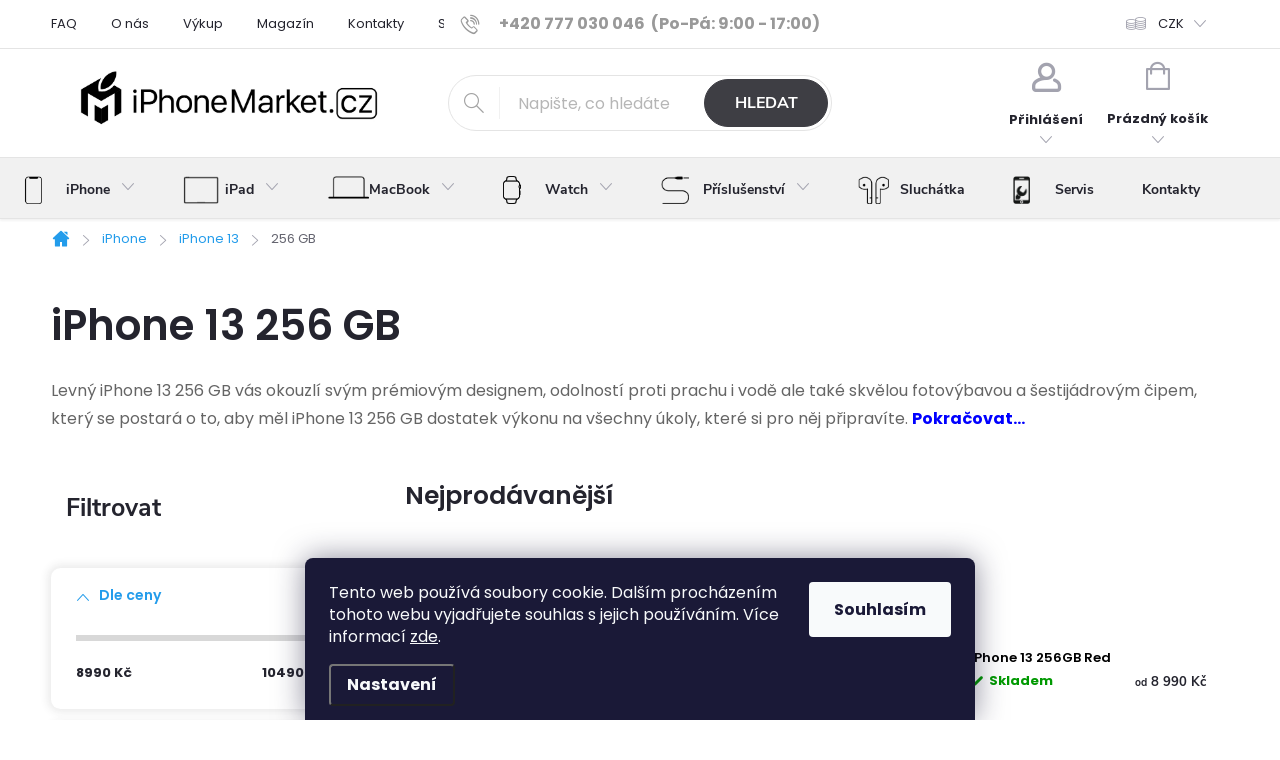

--- FILE ---
content_type: text/html; charset=utf-8
request_url: https://www.iphonemarket.cz/iphone-13-256-gb/?pv72=306
body_size: 43884
content:
<!doctype html><html lang="cs" dir="ltr" class="header-background-light external-fonts-loaded"><head><meta charset="utf-8" /><meta name="viewport" content="width=device-width,initial-scale=1" /><title>iPhone 13 256 GB - iPhoneMarket.cz</title><link rel="preconnect" href="https://cdn.myshoptet.com" /><link rel="dns-prefetch" href="https://cdn.myshoptet.com" /><link rel="preload" href="https://cdn.myshoptet.com/prj/dist/master/cms/libs/jquery/jquery-1.11.3.min.js" as="script" /><link href="https://cdn.myshoptet.com/prj/dist/master/cms/templates/frontend_templates/shared/css/font-face/poppins.css" rel="stylesheet"><script>
dataLayer = [];
dataLayer.push({'shoptet' : {
    "pageId": 2175,
    "pageType": "category",
    "currency": "CZK",
    "currencyInfo": {
        "decimalSeparator": ",",
        "exchangeRate": 1,
        "priceDecimalPlaces": 2,
        "symbol": "K\u010d",
        "symbolLeft": 0,
        "thousandSeparator": " "
    },
    "language": "cs",
    "projectId": 376445,
    "category": {
        "guid": "4244133e-d1e6-11ec-90ab-b8ca3a6a5ac4",
        "path": "Z\u00e1novn\u00ed a pou\u017eit\u00e9 iPhony | iPhone 13 | iPhone 13 256 GB",
        "parentCategoryGuid": "23a80979-d1e6-11ec-90ab-b8ca3a6a5ac4"
    },
    "cartInfo": {
        "id": null,
        "freeShipping": false,
        "freeShippingFrom": 2000,
        "leftToFreeGift": {
            "formattedPrice": "2 000 K\u010d",
            "priceLeft": 2000
        },
        "freeGift": false,
        "leftToFreeShipping": {
            "priceLeft": 2000,
            "dependOnRegion": 0,
            "formattedPrice": "2 000 K\u010d"
        },
        "discountCoupon": [],
        "getNoBillingShippingPrice": {
            "withoutVat": 0,
            "vat": 0,
            "withVat": 0
        },
        "cartItems": [],
        "taxMode": "ORDINARY"
    },
    "cart": [],
    "customer": {
        "priceRatio": 1,
        "priceListId": 1,
        "groupId": null,
        "registered": false,
        "mainAccount": false
    }
}});
dataLayer.push({'cookie_consent' : {
    "marketing": "denied",
    "analytics": "denied"
}});
document.addEventListener('DOMContentLoaded', function() {
    shoptet.consent.onAccept(function(agreements) {
        if (agreements.length == 0) {
            return;
        }
        dataLayer.push({
            'cookie_consent' : {
                'marketing' : (agreements.includes(shoptet.config.cookiesConsentOptPersonalisation)
                    ? 'granted' : 'denied'),
                'analytics': (agreements.includes(shoptet.config.cookiesConsentOptAnalytics)
                    ? 'granted' : 'denied')
            },
            'event': 'cookie_consent'
        });
    });
});
</script>

<!-- Google Tag Manager -->
<script>(function(w,d,s,l,i){w[l]=w[l]||[];w[l].push({'gtm.start':
new Date().getTime(),event:'gtm.js'});var f=d.getElementsByTagName(s)[0],
j=d.createElement(s),dl=l!='dataLayer'?'&l='+l:'';j.async=true;j.src=
'https://www.googletagmanager.com/gtm.js?id='+i+dl;f.parentNode.insertBefore(j,f);
})(window,document,'script','dataLayer','GTM-KLKLWFN');</script>
<!-- End Google Tag Manager -->

<meta property="og:type" content="website"><meta property="og:site_name" content="iphonemarket.cz"><meta property="og:url" content="https://www.iphonemarket.cz/iphone-13-256-gb/?pv72=306"><meta property="og:title" content="iPhone 13 256 GB - iPhoneMarket.cz"><meta name="author" content="iPhoneMarket.cz"><meta name="web_author" content="Shoptet.cz"><meta name="dcterms.rightsHolder" content="www.iphonemarket.cz"><meta name="robots" content="index,follow"><meta property="og:image" content="https://www.iphonemarket.cz/user/categories/orig/iphone13pro-3.png"><meta property="og:description" content="iPhone 13 256 GB, iPhoneMarket.cz"><meta name="description" content="iPhone 13 256 GB, iPhoneMarket.cz"><meta name="google-site-verification" content="_QDHOLt9nNg_7O-2lR_PyGn7sUfHDkgtmIQl1Eag2fo"><style>:root {--color-primary: #239ceb;--color-primary-h: 204;--color-primary-s: 83%;--color-primary-l: 53%;--color-primary-hover: #1997e5;--color-primary-hover-h: 203;--color-primary-hover-s: 80%;--color-primary-hover-l: 50%;--color-secondary: #239ceb;--color-secondary-h: 204;--color-secondary-s: 83%;--color-secondary-l: 53%;--color-secondary-hover: #239ceb;--color-secondary-hover-h: 204;--color-secondary-hover-s: 83%;--color-secondary-hover-l: 53%;--color-tertiary: #ffc807;--color-tertiary-h: 47;--color-tertiary-s: 100%;--color-tertiary-l: 51%;--color-tertiary-hover: #ffbb00;--color-tertiary-hover-h: 44;--color-tertiary-hover-s: 100%;--color-tertiary-hover-l: 50%;--color-header-background: #ffffff;--template-font: "Poppins";--template-headings-font: "Poppins";--header-background-url: url("[data-uri]");--cookies-notice-background: #1A1937;--cookies-notice-color: #F8FAFB;--cookies-notice-button-hover: #f5f5f5;--cookies-notice-link-hover: #27263f;--templates-update-management-preview-mode-content: "Náhled aktualizací šablony je aktivní pro váš prohlížeč."}</style>
    <script>var shoptet = shoptet || {};</script>
    <script src="https://cdn.myshoptet.com/prj/dist/master/shop/dist/main-3g-header.js.05f199e7fd2450312de2.js"></script>
<!-- User include --><!-- service 776(417) html code header -->
<link type="text/css" rel="stylesheet" media="all"  href="https://cdn.myshoptet.com/usr/paxio.myshoptet.com/user/documents/blank/style.css?v1602545"/>
<link href="https://cdn.myshoptet.com/prj/dist/master/shop/dist/font-shoptet-11.css.98dac764b411554385c4.css" rel="stylesheet">
<link href="https://cdn.myshoptet.com/usr/paxio.myshoptet.com/user/documents/blank/ikony.css?v9" rel="stylesheet">
<link type="text/css" rel="stylesheet" media="screen"  href="https://cdn.myshoptet.com/usr/paxio.myshoptet.com/user/documents/blank/preklady.css?v27" />
<link rel="stylesheet" href="https://cdn.myshoptet.com/usr/paxio.myshoptet.com/user/documents/blank/Slider/slick.css" />
<link rel="stylesheet" href="https://cdn.myshoptet.com/usr/paxio.myshoptet.com/user/documents/blank/Slider/slick-theme.css?v4" />
<link rel="stylesheet" href="https://cdn.myshoptet.com/usr/paxio.myshoptet.com/user/documents/blank/Slider/slick-classic.css?v3" />

<!-- api 422(76) html code header -->
<link rel="stylesheet" href="https://cdn.myshoptet.com/usr/api2.dklab.cz/user/documents/_doplnky/odpocet/376445/1267/376445_1267.css" type="text/css" /><style>
        :root {            
            --dklab-countdown-category-text-color: #FFFFFF;
            --dklab-countdown-detail-text-color: #FFFFFF;
            --dklab-countdown-background-lower-color: #F60511;
            --dklab-countdown-background-upper-color: #C9040E;
            --dklab-countdown-background-lower-color-detail: #F60511;
            --dklab-countdown-background-upper-color-detail: #C9040E;
            --dklab-countdown-carousel-text-color: #FFFFFF;            
            --dklab-countdown-radius: 6px;
            --dklab-countdown-carousel-background-color: transparent;
        }
        </style>
<!-- api 427(81) html code header -->
<link rel="stylesheet" href="https://cdn.myshoptet.com/usr/api2.dklab.cz/user/documents/_doplnky/instagram/376445/14/376445_14.css" type="text/css" /><style>
        :root {
            --dklab-instagram-header-color: #000000;  
            --dklab-instagram-header-background: #DDDDDD;  
            --dklab-instagram-font-weight: 700;
            --dklab-instagram-font-size: 180%;
            --dklab-instagram-logoUrl: url(https://cdn.myshoptet.com/usr/api2.dklab.cz/user/documents/_doplnky/instagram/img/logo-duha.png); 
            --dklab-instagram-logo-size-width: 40px;
            --dklab-instagram-logo-size-height: 40px;                        
            --dklab-instagram-hover-content: "\e902";                        
            --dklab-instagram-padding: 0px;                        
            --dklab-instagram-border-color: #888888;
            
        }
        </style>
<!-- api 1004(637) html code header -->
<script>
                /* Ellity */      
                /* Compatibility */
                     
      window.mehub = window.mehub || {};
      window.mehub.bonus = {
        businessId: '712b6651-2d5d-482e-9077-a621604e1c17',
        addonId: '4d0ab6ba-840a-44ea-b757-c63efa1414b0'
      }
    
                /* Latest */
                           
      window.ellity = window.ellity || {};
      window.ellity.bonus = {
        businessId: '712b6651-2d5d-482e-9077-a621604e1c17',
        addonId: '4d0ab6ba-840a-44ea-b757-c63efa1414b0'
      }
    
                /* Extensions */
                
                </script>
<!-- api 1694(1278) html code header -->
<script type="text/javascript" src="https://app.dekovacka.cz/thankyou.js" async defer></script>
<!-- service 427(81) html code header -->
<link rel="stylesheet" href="https://cdn.myshoptet.com/usr/api2.dklab.cz/user/documents/_doplnky/instagram/font/instagramplus.css" type="text/css" />

<!-- service 619(267) html code header -->
<link href="https://cdn.myshoptet.com/usr/fvstudio.myshoptet.com/user/documents/addons/cartupsell.min.css?24.11.1" rel="stylesheet">
<!-- service 629(277) html code header -->
<link href="https://cdn.myshoptet.com/usr/fvstudio.myshoptet.com/user/documents/addons/topproduct.min.css?22.8.1" rel="stylesheet">

<style>
</style>


<!-- service 1004(637) html code header -->
<script src="https://mehub-framework.web.app/main.bundle.js?v=1"></script>
<!-- project html code header -->
<meta name="seznam-wmt" content="NHBQOvv7MrMaqi0B77KyOLqG11w6LaD7" />
<script>
(function(c,l,a,r,i,t,y){
c[a]=c[a]||function(){(c[a].q=c[a].q||[]).push(arguments)};
t=l.createElement(r);t.async=1;t.src="https://www.clarity.ms/tag/"+i+"?ref=bwt";
y=l.getElementsByTagName(r)[0];y.parentNode.insertBefore(t,y);
})(window, document, "clarity", "script", "dfw9ec0vnf");
</script>
<script>(function(w,d,t,r,u){var f,n,i;w[u]=w[u]||[],f=function(){var o={ti:"187009904"};o.q=w[u],w[u]=new UET(o),w[u].push("pageLoad")},n=d.createElement(t),n.src=r,n.async=1,n.onload=n.onreadystatechange=function(){var s=this.readyState;s&&s!=="loaded"&&s!=="complete"||(f(),n.onload=n.onreadystatechange=null)},i=d.getElementsByTagName(t)[0],i.parentNode.insertBefore(n,i)})(window,document,"script","//bat.bing.com/bat.js","uetq");</script>
<link rel="stylesheet" href="/user/documents/upload/customStyle_1.css">
<style>
.navigation-in > ul > li.menu-item-external-39 > a::before {
content: " ";
background-image: url(/user/documents/upload/repair_icn.png);
}
.navigation-in > ul > li.menu-item-2193 > a::before {
content: " ";
background-image: url(/user/documents/upload/ipad_icn2.png);
}
.navigation-in > ul > li.menu-item-2943 > a::before {
content: " ";
background-image: url(/user/documents/upload/watch.png);
}
.navigation-in > ul > li.menu-item-1983 > a::before {
content: " ";
background-image: url(/user/documents/upload/sale_icn2.png);
}
.extended-description.no-param.otevreno {
display:none !important;}
li.telefon a.project-phone span::before {
    float: right;
    width: calc(100% - 12em);
    height: 1em;
    content: '';
}
li.telefon a.project-phone {
    color: var(--color-primary) !important;
}
div.bottomVideoWrapper {
display:flex;
justify-content: center;
padding-top: 4em;
}
@media (max-width:766px) { 
div.bottomVideoWrapper {
display: none; 
}
.custom-footer__articles ul {
height: auto !important;
}
.ipDialog{
width: 100% !important;
left: 0 !important;
}
}
.dklab_instagram_widget_box {
    padding: .1em;
    border-radius: .8em;
    }
    #dklab_instagram_widget_heading {
    padding-bottom: 30px;
    }
.contact-box>img{border-radius: 50%;}    
 #fvStudio-component-topproduct .fvsctp-default.fvsctp-border-none {
    border-radius: 1em;
    }
#fvStudio-component-topproduct .fvsctp-default.fvsctp-border-none .fvsctp-left {
        border-radius: 1em;
    }
    #fvStudio-component-topproduct .fvsctp-default .fvsctp-right {
    border-radius: 1em;
}
#fvStudio-component-topproduct .fvsctp-default .fvsctp-right .fvsctp-content .fvsctp-body .fvsctp-btn {
border-radius:.5em;
    box-shadow: 4px 4px 16px 0 rgb(0 0 0 / 21%) !important;
}
#fvStudio-component-topproduct .fvsctp-default .fvsctp-right .fvsctp-img a .fvsctp-stock {
border-radius:.5em;
    box-shadow: 4px 4px 16px 0 rgb(0 0 0 / 21%) !important;
}
.category-perex.empty-content {
    width: 100%;
}
.products-inline.products-top > div .p::before {
    display:none;}
.products-inline.products-top>div {
    width: 25em;
    font-size: 13px;
    margin-right: 2em;
}
.products-inline.products-top > div .p {
    display: grid;
    padding-left: 0px !important;
    gap: 1em;
}
.products-inline.products-top > div .p .image {
    width: 80px;
}
.products-inline.products-top > div .p .p-in {
display: grid;
width: 100%;
gap:2em;
}
@media screen and (min-width: 480px) {
.products-inline > div .p .p-in .p-in-in .name {
padding-right: 0px;
}
}
.ipDialog{
display:none;
position: fixed;
    top: 33%;
    z-index: 999999;
    margin: 0 auto;
    background-color: #fff;
    width: 40em;
    height: 25em;
    left: 33%;
    justify-content: center;
        text-align: center;
    border: 1px solid #DFDFE8;
    box-shadow: 1px 1px 5px 0px rgb(51 51 51 / 10%);
    border-radius: 8px;
    padding: 9px 15px;}
    .availability-amount .show-tooltip {
    cursor: pointer;
}
.ipContent div.shipping-row {
    display: flex;
    justify-content: space-between;
}
.ipContent {
    width: 25em;
}
tr.variant-list th::before {
    content: 'Stav produktu' !important;
}
.cart-content {
    display: grid;
}
body.fvStudio-Classic .fvDoplnek {
    order: 5;
    }
/* Akce sluchátka */
/*
span.flag.flag-discount.earpods {
    background: url(https://www.iphonemarket.cz/user/documents/upload/headphones1.png) no-repeat;
    background-color: #000;
    background-size: contain;
    background-position: center;
}

.flags-extra .flag{
    margin-top: 50%;
}

.flag.flag-gift {
    display: none;
}

.flags-extra {
    gap:.8em;
}

@media screen and (max-width: 767px) {
    .dkLabCountdownWrapper {
    display:none;
    }
}
*/
@media screen and (max-width: 767px) {
    .flags-extra .flag {
    margin-bottom: 80%;
    }}
@media screen and (min-width: 992px) {
.p-gifts-wrapper {
margin-top:2em;
}
}
/* Ceny NEW!!  */    
    .flags-extra .flag {
    width: 80px;
    height: 35px;
    border-radius: 40px;
    padding: .2em;
    box-shadow: 2px 2px 2px 1px rgba(0, 0, 0, 0.1);
}

.flags-extra .flag .price-save {
    font-size: 15px;
}
.flags-extra .flag .price-standard {
    display: none;
}
.soldOut::before {
    content: "Vyprodáno";
    position: absolute;
    top: 0;
    left: 0;
    background-color: #aaa;
    color: white;
    padding: 2px;
    font-size: 10px;
    z-index: 1;
    border-radius: .6em 0;
}
/*.msg.msg-error {
background-color: var(--color-primary) !important;
padding: .3em !important;
border-color: var(--color-primary) !important;
}*/
label.parameter-value-custom.soldOut {
    text-decoration: line-through;
    text-decoration-thickness: from-font;
    background-color: #efefef;
}
.flags-extra {
z-index:9;
}
.retino-badge-panel-right{display:none;}
.category-perex {width: 100%;}
li.menu-item-1983 {
filter: invert(100%);
background-color: #fff;
}
.p-gift {flex: 1 1 47%;}
</style>
<script type="text/javascript">
(function(r,e,t,i,n,o){r.RetinoBadgeQueue=r.RetinoBadgeQueue||[];r.RetinoBadgeQueue.push({companyId:"43dfe461-078d-4d21-8f84-6655e9de24ac",type:"panel",top:400,side:"right",staticUrl:"https://cdn.retino.com/",mediaUrl:"https://cdn.retino.com/media/",language:"cs"});n=e.createElement(t);n.src=i;n.async=true;o=e.getElementsByTagName(t)[0];o.parentNode.insertBefore(n,o)})(window,document,'script','https://cdn.retino.com/badgeInjector.js')
//$('div.custom-footer__instagram h4 span').text("Sledujte iPhoneMarket i na Instagramu");
//$('div.custom-footer__instagram h4').after($("<div><p>Pochlubte se vaším novým telefon od nás. Označujte nás <span style='color: var(--color-primary);'>#iphonemarketcz<span></p></div>"));
//Akce sluchátka
/*
$('div.p > a.image:not(:has( > div.flags-extra))').append('<div class="flags flags-extra"></div>');
if(window.location.href.includes("ipad-") || window.location.href.includes("macbook-") || window.location.href.includes("iphone-") ||
window.location.href.includes("/ipad") || window.location.href.includes("/macbook") || window.location.href.includes("/iphone") 
|| window.location.pathname == '/' || window.location.href.includes("/black-ifriday") ){
$('div.flags.flags-extra').append('<span class="flag flag-discount earpods"></span>');
}
$('div.p[data-micro-product-id="6990"] .flag-discount.earpods').attr('style','display:none;');
$('div.p[data-micro-product-id="5701"] .flag-discount.earpods').attr('style','display:none;');
$('div.p[data-micro-product-id="1674"] .flag-discount.earpods').attr('style','display:none;');
$('div.p[data-micro-product-id="4519"] .flag-discount.earpods').attr('style','display:none;');
$('#products-9 .flag-discount.earpods').attr('style','display:none;');*/
</script>
<!-- /User include --><link rel="shortcut icon" href="/favicon.ico" type="image/x-icon" /><link rel="canonical" href="https://www.iphonemarket.cz/iphone-13-256-gb/" />    <script>
        var _hwq = _hwq || [];
        _hwq.push(['setKey', 'E25CAD2232B248A224CA0B2CA6F24494']);
        _hwq.push(['setTopPos', '120']);
        _hwq.push(['showWidget', '22']);
        (function() {
            var ho = document.createElement('script');
            ho.src = 'https://cz.im9.cz/direct/i/gjs.php?n=wdgt&sak=E25CAD2232B248A224CA0B2CA6F24494';
            var s = document.getElementsByTagName('script')[0]; s.parentNode.insertBefore(ho, s);
        })();
    </script>
<script>!function(){var t={9196:function(){!function(){var t=/\[object (Boolean|Number|String|Function|Array|Date|RegExp)\]/;function r(r){return null==r?String(r):(r=t.exec(Object.prototype.toString.call(Object(r))))?r[1].toLowerCase():"object"}function n(t,r){return Object.prototype.hasOwnProperty.call(Object(t),r)}function e(t){if(!t||"object"!=r(t)||t.nodeType||t==t.window)return!1;try{if(t.constructor&&!n(t,"constructor")&&!n(t.constructor.prototype,"isPrototypeOf"))return!1}catch(t){return!1}for(var e in t);return void 0===e||n(t,e)}function o(t,r,n){this.b=t,this.f=r||function(){},this.d=!1,this.a={},this.c=[],this.e=function(t){return{set:function(r,n){u(c(r,n),t.a)},get:function(r){return t.get(r)}}}(this),i(this,t,!n);var e=t.push,o=this;t.push=function(){var r=[].slice.call(arguments,0),n=e.apply(t,r);return i(o,r),n}}function i(t,n,o){for(t.c.push.apply(t.c,n);!1===t.d&&0<t.c.length;){if("array"==r(n=t.c.shift()))t:{var i=n,a=t.a;if("string"==r(i[0])){for(var f=i[0].split("."),s=f.pop(),p=(i=i.slice(1),0);p<f.length;p++){if(void 0===a[f[p]])break t;a=a[f[p]]}try{a[s].apply(a,i)}catch(t){}}}else if("function"==typeof n)try{n.call(t.e)}catch(t){}else{if(!e(n))continue;for(var l in n)u(c(l,n[l]),t.a)}o||(t.d=!0,t.f(t.a,n),t.d=!1)}}function c(t,r){for(var n={},e=n,o=t.split("."),i=0;i<o.length-1;i++)e=e[o[i]]={};return e[o[o.length-1]]=r,n}function u(t,o){for(var i in t)if(n(t,i)){var c=t[i];"array"==r(c)?("array"==r(o[i])||(o[i]=[]),u(c,o[i])):e(c)?(e(o[i])||(o[i]={}),u(c,o[i])):o[i]=c}}window.DataLayerHelper=o,o.prototype.get=function(t){var r=this.a;t=t.split(".");for(var n=0;n<t.length;n++){if(void 0===r[t[n]])return;r=r[t[n]]}return r},o.prototype.flatten=function(){this.b.splice(0,this.b.length),this.b[0]={},u(this.a,this.b[0])}}()}},r={};function n(e){var o=r[e];if(void 0!==o)return o.exports;var i=r[e]={exports:{}};return t[e](i,i.exports,n),i.exports}n.n=function(t){var r=t&&t.__esModule?function(){return t.default}:function(){return t};return n.d(r,{a:r}),r},n.d=function(t,r){for(var e in r)n.o(r,e)&&!n.o(t,e)&&Object.defineProperty(t,e,{enumerable:!0,get:r[e]})},n.o=function(t,r){return Object.prototype.hasOwnProperty.call(t,r)},function(){"use strict";n(9196)}()}();</script>    <!-- Global site tag (gtag.js) - Google Analytics -->
    <script async src="https://www.googletagmanager.com/gtag/js?id=G-T472Z2RXWX"></script>
    <script>
        
        window.dataLayer = window.dataLayer || [];
        function gtag(){dataLayer.push(arguments);}
        

                    console.debug('default consent data');

            gtag('consent', 'default', {"ad_storage":"denied","analytics_storage":"denied","ad_user_data":"denied","ad_personalization":"denied","wait_for_update":500});
            dataLayer.push({
                'event': 'default_consent'
            });
        
        gtag('js', new Date());

        
                gtag('config', 'G-T472Z2RXWX', {"groups":"GA4","send_page_view":false,"content_group":"category","currency":"CZK","page_language":"cs"});
        
                gtag('config', 'AW-477682698', {"allow_enhanced_conversions":true});
        
        
        
        
        
                    gtag('event', 'page_view', {"send_to":"GA4","page_language":"cs","content_group":"category","currency":"CZK"});
        
        
        
        
        
        
        
        
        
        
        
        
        
        document.addEventListener('DOMContentLoaded', function() {
            if (typeof shoptet.tracking !== 'undefined') {
                for (var id in shoptet.tracking.bannersList) {
                    gtag('event', 'view_promotion', {
                        "send_to": "UA",
                        "promotions": [
                            {
                                "id": shoptet.tracking.bannersList[id].id,
                                "name": shoptet.tracking.bannersList[id].name,
                                "position": shoptet.tracking.bannersList[id].position
                            }
                        ]
                    });
                }
            }

            shoptet.consent.onAccept(function(agreements) {
                if (agreements.length !== 0) {
                    console.debug('gtag consent accept');
                    var gtagConsentPayload =  {
                        'ad_storage': agreements.includes(shoptet.config.cookiesConsentOptPersonalisation)
                            ? 'granted' : 'denied',
                        'analytics_storage': agreements.includes(shoptet.config.cookiesConsentOptAnalytics)
                            ? 'granted' : 'denied',
                                                                                                'ad_user_data': agreements.includes(shoptet.config.cookiesConsentOptPersonalisation)
                            ? 'granted' : 'denied',
                        'ad_personalization': agreements.includes(shoptet.config.cookiesConsentOptPersonalisation)
                            ? 'granted' : 'denied',
                        };
                    console.debug('update consent data', gtagConsentPayload);
                    gtag('consent', 'update', gtagConsentPayload);
                    dataLayer.push(
                        { 'event': 'update_consent' }
                    );
                }
            });
        });
    </script>
</head><body class="desktop id-2175 in-iphone-13-256-gb template-11 type-category multiple-columns-body columns-3 blank-mode blank-mode-css ums_a11y_category_page--on ums_discussion_rating_forms--off ums_flags_display_unification--off ums_a11y_login--off mobile-header-version-0">
        <div id="fb-root"></div>
        <script>
            window.fbAsyncInit = function() {
                FB.init({
//                    appId            : 'your-app-id',
                    autoLogAppEvents : true,
                    xfbml            : true,
                    version          : 'v19.0'
                });
            };
        </script>
        <script async defer crossorigin="anonymous" src="https://connect.facebook.net/cs_CZ/sdk.js"></script>
<!-- Google Tag Manager (noscript) -->
<noscript><iframe src="https://www.googletagmanager.com/ns.html?id=GTM-KLKLWFN"
height="0" width="0" style="display:none;visibility:hidden"></iframe></noscript>
<!-- End Google Tag Manager (noscript) -->

    <div class="siteCookies siteCookies--bottom siteCookies--dark js-siteCookies" role="dialog" data-testid="cookiesPopup" data-nosnippet>
        <div class="siteCookies__form">
            <div class="siteCookies__content">
                <div class="siteCookies__text">
                    Tento web používá soubory cookie. Dalším procházením tohoto webu vyjadřujete souhlas s jejich používáním. Více informací <a href="/podminky-ochrany-osobnich-udaju/" target="\" _blank="" rel="\" noreferrer="">zde</a>.
                </div>
                <p class="siteCookies__links">
                    <button class="siteCookies__link js-cookies-settings" aria-label="Nastavení cookies" data-testid="cookiesSettings">Nastavení</button>
                </p>
            </div>
            <div class="siteCookies__buttonWrap">
                                <button class="siteCookies__button js-cookiesConsentSubmit" value="all" aria-label="Přijmout cookies" data-testid="buttonCookiesAccept">Souhlasím</button>
            </div>
        </div>
        <script>
            document.addEventListener("DOMContentLoaded", () => {
                const siteCookies = document.querySelector('.js-siteCookies');
                document.addEventListener("scroll", shoptet.common.throttle(() => {
                    const st = document.documentElement.scrollTop;
                    if (st > 1) {
                        siteCookies.classList.add('siteCookies--scrolled');
                    } else {
                        siteCookies.classList.remove('siteCookies--scrolled');
                    }
                }, 100));
            });
        </script>
    </div>
<a href="#content" class="skip-link sr-only">Přejít na obsah</a><div class="overall-wrapper"><div class="user-action"><div class="container"><div class="user-action-in"><div class="user-action-login popup-widget login-widget"><div class="popup-widget-inner"><h2 id="loginHeading">Přihlášení k vašemu účtu</h2><div id="customerLogin"><form action="/action/Customer/Login/" method="post" id="formLoginIncluded" class="csrf-enabled formLogin" data-testid="formLogin"><input type="hidden" name="referer" value="" /><div class="form-group"><div class="input-wrapper email js-validated-element-wrapper no-label"><input type="email" name="email" class="form-control" autofocus placeholder="E-mailová adresa (např. jan@novak.cz)" data-testid="inputEmail" autocomplete="email" required /></div></div><div class="form-group"><div class="input-wrapper password js-validated-element-wrapper no-label"><input type="password" name="password" class="form-control" placeholder="Heslo" data-testid="inputPassword" autocomplete="current-password" required /><span class="no-display">Nemůžete vyplnit toto pole</span><input type="text" name="surname" value="" class="no-display" /></div></div><div class="form-group"><div class="login-wrapper"><button type="submit" class="btn btn-secondary btn-text btn-login" data-testid="buttonSubmit">Přihlásit se</button><div class="password-helper"><a href="/registrace/" data-testid="signup" rel="nofollow">Nová registrace</a><a href="/klient/zapomenute-heslo/" rel="nofollow">Zapomenuté heslo</a></div></div></div></form>
</div></div></div>
    <div id="cart-widget" class="user-action-cart popup-widget cart-widget loader-wrapper" data-testid="popupCartWidget" role="dialog" aria-hidden="true"><div class="popup-widget-inner cart-widget-inner place-cart-here"><div class="loader-overlay"><div class="loader"></div></div></div><div class="cart-widget-button"><a href="/kosik/" class="btn btn-conversion" id="continue-order-button" rel="nofollow" data-testid="buttonNextStep">Pokračovat do košíku</a></div></div></div>
</div></div><div class="top-navigation-bar" data-testid="topNavigationBar">

    <div class="container">

        <div class="top-navigation-contacts">
            <strong>Zákaznická podpora:</strong><a href="tel:+420777030046" class="project-phone" aria-label="Zavolat na +420777030046" data-testid="contactboxPhone"><span>+420 777 030 046</span></a><a href="mailto:info@iphonemarket.cz" class="project-email" data-testid="contactboxEmail"><span>info@iphonemarket.cz</span></a>        </div>

                            <div class="top-navigation-menu">
                <div class="top-navigation-menu-trigger"></div>
                <ul class="top-navigation-bar-menu">
                                            <li class="top-navigation-menu-item-1665">
                            <a href="/faq/">FAQ</a>
                        </li>
                                            <li class="top-navigation-menu-item-837">
                            <a href="/o-nas/">O nás</a>
                        </li>
                                            <li class="top-navigation-menu-item-801">
                            <a href="/vykup/">Výkup</a>
                        </li>
                                            <li class="top-navigation-menu-item-2034">
                            <a href="/magazin/">Magazín</a>
                        </li>
                                            <li class="top-navigation-menu-item-29">
                            <a href="/kontakty/">Kontakty</a>
                        </li>
                                            <li class="top-navigation-menu-item-840">
                            <a href="/stavy-iphonu/">Stavy iPhonů</a>
                        </li>
                                            <li class="top-navigation-menu-item-1614">
                            <a href="/vyhody-e-shopu/">Výhody e-shopu</a>
                        </li>
                                            <li class="top-navigation-menu-item-external-328">
                            <a href="https://www.iphonemarket.cz/porovnani-telefonu/porovnani/">Porovnání telefonů</a>
                        </li>
                                            <li class="top-navigation-menu-item-39">
                            <a href="/obchodni-podminky/">Obchodní podmínky</a>
                        </li>
                                            <li class="top-navigation-menu-item--51">
                            <a href="/hodnoceni-obchodu/">Hodnocení obchodu</a>
                        </li>
                                            <li class="top-navigation-menu-item-2157">
                            <a href="/reklamace-a-vraceni-zbozi/">Reklamace a vrácení zboží</a>
                        </li>
                                            <li class="top-navigation-menu-item-691">
                            <a href="/podminky-ochrany-osobnich-udaju/">Podmínky ochrany osobních údajů </a>
                        </li>
                                            <li class="top-navigation-menu-item-2771">
                            <a href="/bonus-program/">Bonusový program</a>
                        </li>
                                            <li class="top-navigation-menu-item-3047">
                            <a href="/zpetny-odber-elektrozarizeni/">Zpětný odběr elektrozařízení</a>
                        </li>
                                    </ul>
                <ul class="top-navigation-bar-menu-helper"></ul>
            </div>
        
        <div class="top-navigation-tools">
            <div class="responsive-tools">
                <a href="#" class="toggle-window" data-target="search" aria-label="Hledat" data-testid="linkSearchIcon"></a>
                                                            <a href="#" class="toggle-window" data-target="login"></a>
                                                    <a href="#" class="toggle-window" data-target="navigation" aria-label="Menu" data-testid="hamburgerMenu"></a>
            </div>
                <div class="dropdown">
        <span>Ceny v:</span>
        <button id="topNavigationDropdown" type="button" data-toggle="dropdown" aria-haspopup="true" aria-expanded="false">
            CZK
            <span class="caret"></span>
        </button>
        <ul class="dropdown-menu" aria-labelledby="topNavigationDropdown"><li><a href="/action/Currency/changeCurrency/?currencyCode=CZK" rel="nofollow">CZK</a></li><li><a href="/action/Currency/changeCurrency/?currencyCode=EUR" rel="nofollow">EUR</a></li></ul>
    </div>
            <a href="/login/?backTo=%2Fiphone-13-256-gb%2F%3Fpv72%3D306" class="top-nav-button top-nav-button-login primary login toggle-window" data-target="login" data-testid="signin" rel="nofollow"><span>Přihlášení</span></a>        </div>

    </div>

</div>
<header id="header"><div class="container navigation-wrapper">
    <div class="header-top">
        <div class="site-name-wrapper">
            <div class="site-name"><a href="/" data-testid="linkWebsiteLogo"><img src="https://cdn.myshoptet.com/usr/www.iphonemarket.cz/user/logos/logo_black_ip.png" alt="iPhoneMarket.cz" fetchpriority="low" /></a></div>        </div>
        <div class="search" itemscope itemtype="https://schema.org/WebSite">
            <meta itemprop="headline" content="iPhone 13 256 GB"/><meta itemprop="url" content="https://www.iphonemarket.cz"/><meta itemprop="text" content="iPhone 13 256 GB, iPhoneMarket.cz"/>            <form action="/action/ProductSearch/prepareString/" method="post"
    id="formSearchForm" class="search-form compact-form js-search-main"
    itemprop="potentialAction" itemscope itemtype="https://schema.org/SearchAction" data-testid="searchForm">
    <fieldset>
        <meta itemprop="target"
            content="https://www.iphonemarket.cz/vyhledavani/?string={string}"/>
        <input type="hidden" name="language" value="cs"/>
        
            
<input
    type="search"
    name="string"
        class="query-input form-control search-input js-search-input"
    placeholder="Napište, co hledáte"
    autocomplete="off"
    required
    itemprop="query-input"
    aria-label="Hledat"
    data-testid="searchInput"
>
            <button type="submit" class="btn btn-default" data-testid="searchBtn">Hledat</button>
        
    </fieldset>
</form>
        </div>
        <div class="navigation-buttons">
                
    <a href="/kosik/" class="btn btn-icon toggle-window cart-count" data-target="cart" data-hover="true" data-redirect="true" data-testid="headerCart" rel="nofollow" aria-haspopup="dialog" aria-expanded="false" aria-controls="cart-widget">
        
                <span class="sr-only">Nákupní košík</span>
        
            <span class="cart-price visible-lg-inline-block" data-testid="headerCartPrice">
                                    Prázdný košík                            </span>
        
    
            </a>
        </div>
    </div>
    <nav id="navigation" aria-label="Hlavní menu" data-collapsible="true"><div class="navigation-in menu"><ul class="menu-level-1" role="menubar" data-testid="headerMenuItems"><li class="menu-item-693 ext" role="none"><a href="/iphone/" data-testid="headerMenuItem" role="menuitem" aria-haspopup="true" aria-expanded="false"><b>iPhone</b><span class="submenu-arrow"></span></a><ul class="menu-level-2" aria-label="iPhone" tabindex="-1" role="menu"><li class="menu-item-3020 has-third-level" role="none"><a href="/iphone-17-pro-max/" class="menu-image" data-testid="headerMenuItem" tabindex="-1" aria-hidden="true"><img src="data:image/svg+xml,%3Csvg%20width%3D%22140%22%20height%3D%22100%22%20xmlns%3D%22http%3A%2F%2Fwww.w3.org%2F2000%2Fsvg%22%3E%3C%2Fsvg%3E" alt="" aria-hidden="true" width="140" height="100"  data-src="https://cdn.myshoptet.com/usr/www.iphonemarket.cz/user/categories/thumb/iphone_17_pro_max-2.png" fetchpriority="low" /></a><div><a href="/iphone-17-pro-max/" data-testid="headerMenuItem" role="menuitem"><span>iPhone 17 Pro Max</span></a>
                                                    <ul class="menu-level-3" role="menu">
                                                                    <li class="menu-item-3080" role="none">
                                        <a href="/iphone-17-pro-max-256gb/" data-testid="headerMenuItem" role="menuitem">
                                            256 GB</a>                                    </li>
                                                            </ul>
                        </div></li><li class="menu-item-3017 has-third-level" role="none"><a href="/iphone-17-pro/" class="menu-image" data-testid="headerMenuItem" tabindex="-1" aria-hidden="true"><img src="data:image/svg+xml,%3Csvg%20width%3D%22140%22%20height%3D%22100%22%20xmlns%3D%22http%3A%2F%2Fwww.w3.org%2F2000%2Fsvg%22%3E%3C%2Fsvg%3E" alt="" aria-hidden="true" width="140" height="100"  data-src="https://cdn.myshoptet.com/usr/www.iphonemarket.cz/user/categories/thumb/iphone_17_pro_1.png" fetchpriority="low" /></a><div><a href="/iphone-17-pro/" data-testid="headerMenuItem" role="menuitem"><span>iPhone 17 Pro</span></a>
                                                    <ul class="menu-level-3" role="menu">
                                                                    <li class="menu-item-3083" role="none">
                                        <a href="/iphone-17-pro-256gb/" data-testid="headerMenuItem" role="menuitem">
                                            256 GB</a>                                    </li>
                                                            </ul>
                        </div></li><li class="menu-item-3023 has-third-level" role="none"><a href="/iphone-air--17-air-2/" class="menu-image" data-testid="headerMenuItem" tabindex="-1" aria-hidden="true"><img src="data:image/svg+xml,%3Csvg%20width%3D%22140%22%20height%3D%22100%22%20xmlns%3D%22http%3A%2F%2Fwww.w3.org%2F2000%2Fsvg%22%3E%3C%2Fsvg%3E" alt="" aria-hidden="true" width="140" height="100"  data-src="https://cdn.myshoptet.com/usr/www.iphonemarket.cz/user/categories/thumb/iphone_air-2.png" fetchpriority="low" /></a><div><a href="/iphone-air--17-air-2/" data-testid="headerMenuItem" role="menuitem"><span>iPhone Air (17 Air)</span></a>
                                                    <ul class="menu-level-3" role="menu">
                                                                    <li class="menu-item-3086" role="none">
                                        <a href="/iphone-air-256gb/" data-testid="headerMenuItem" role="menuitem">
                                            256 GB</a>                                    </li>
                                                            </ul>
                        </div></li><li class="menu-item-3011 has-third-level" role="none"><a href="/iphone-17/" class="menu-image" data-testid="headerMenuItem" tabindex="-1" aria-hidden="true"><img src="data:image/svg+xml,%3Csvg%20width%3D%22140%22%20height%3D%22100%22%20xmlns%3D%22http%3A%2F%2Fwww.w3.org%2F2000%2Fsvg%22%3E%3C%2Fsvg%3E" alt="" aria-hidden="true" width="140" height="100"  data-src="https://cdn.myshoptet.com/usr/www.iphonemarket.cz/user/categories/thumb/iphone_17-2.png" fetchpriority="low" /></a><div><a href="/iphone-17/" data-testid="headerMenuItem" role="menuitem"><span>iPhone 17</span></a>
                                                    <ul class="menu-level-3" role="menu">
                                                                    <li class="menu-item-3089" role="none">
                                        <a href="/iphone-17-256gb/" data-testid="headerMenuItem" role="menuitem">
                                            256 GB</a>                                    </li>
                                                            </ul>
                        </div></li><li class="menu-item-2831 has-third-level" role="none"><a href="/iphone-16-pro-max/" class="menu-image" data-testid="headerMenuItem" tabindex="-1" aria-hidden="true"><img src="data:image/svg+xml,%3Csvg%20width%3D%22140%22%20height%3D%22100%22%20xmlns%3D%22http%3A%2F%2Fwww.w3.org%2F2000%2Fsvg%22%3E%3C%2Fsvg%3E" alt="" aria-hidden="true" width="140" height="100"  data-src="https://cdn.myshoptet.com/usr/www.iphonemarket.cz/user/categories/thumb/16promax.png" fetchpriority="low" /></a><div><a href="/iphone-16-pro-max/" data-testid="headerMenuItem" role="menuitem"><span>iPhone 16 Pro Max</span></a>
                                                    <ul class="menu-level-3" role="menu">
                                                                    <li class="menu-item-2840" role="none">
                                        <a href="/iphone-16-pro-max-256gb/" data-testid="headerMenuItem" role="menuitem">
                                            256 GB</a>,                                    </li>
                                                                    <li class="menu-item-2843" role="none">
                                        <a href="/iphone-16-pro-max-512gb/" data-testid="headerMenuItem" role="menuitem">
                                            512 GB</a>                                    </li>
                                                            </ul>
                        </div></li><li class="menu-item-2828 has-third-level" role="none"><a href="/iphone-16-pro/" class="menu-image" data-testid="headerMenuItem" tabindex="-1" aria-hidden="true"><img src="data:image/svg+xml,%3Csvg%20width%3D%22140%22%20height%3D%22100%22%20xmlns%3D%22http%3A%2F%2Fwww.w3.org%2F2000%2Fsvg%22%3E%3C%2Fsvg%3E" alt="" aria-hidden="true" width="140" height="100"  data-src="https://cdn.myshoptet.com/usr/www.iphonemarket.cz/user/categories/thumb/16pro-1.png" fetchpriority="low" /></a><div><a href="/iphone-16-pro/" data-testid="headerMenuItem" role="menuitem"><span>iPhone 16 Pro</span></a>
                                                    <ul class="menu-level-3" role="menu">
                                                                    <li class="menu-item-2834" role="none">
                                        <a href="/iphone-16-pro-128gb/" data-testid="headerMenuItem" role="menuitem">
                                            128 GB</a>,                                    </li>
                                                                    <li class="menu-item-2837" role="none">
                                        <a href="/iphone-16-pro-256gb/" data-testid="headerMenuItem" role="menuitem">
                                            256 GB</a>,                                    </li>
                                                                    <li class="menu-item-2937" role="none">
                                        <a href="/iphone-16-pro-512gb/" data-testid="headerMenuItem" role="menuitem">
                                            512 GB</a>                                    </li>
                                                            </ul>
                        </div></li><li class="menu-item-2819 has-third-level" role="none"><a href="/iphone-16-plus/" class="menu-image" data-testid="headerMenuItem" tabindex="-1" aria-hidden="true"><img src="data:image/svg+xml,%3Csvg%20width%3D%22140%22%20height%3D%22100%22%20xmlns%3D%22http%3A%2F%2Fwww.w3.org%2F2000%2Fsvg%22%3E%3C%2Fsvg%3E" alt="" aria-hidden="true" width="140" height="100"  data-src="https://cdn.myshoptet.com/usr/www.iphonemarket.cz/user/categories/thumb/iphone_16_16_plus-2.jpg" fetchpriority="low" /></a><div><a href="/iphone-16-plus/" data-testid="headerMenuItem" role="menuitem"><span>iPhone 16 Plus</span></a>
                                                    <ul class="menu-level-3" role="menu">
                                                                    <li class="menu-item-2822" role="none">
                                        <a href="/iphone-16-plus-128gb/" data-testid="headerMenuItem" role="menuitem">
                                            128 GB</a>                                    </li>
                                                            </ul>
                        </div></li><li class="menu-item-2442 has-third-level" role="none"><a href="/iphone-16/" class="menu-image" data-testid="headerMenuItem" tabindex="-1" aria-hidden="true"><img src="data:image/svg+xml,%3Csvg%20width%3D%22140%22%20height%3D%22100%22%20xmlns%3D%22http%3A%2F%2Fwww.w3.org%2F2000%2Fsvg%22%3E%3C%2Fsvg%3E" alt="" aria-hidden="true" width="140" height="100"  data-src="https://cdn.myshoptet.com/usr/www.iphonemarket.cz/user/categories/thumb/ip16-1.png" fetchpriority="low" /></a><div><a href="/iphone-16/" data-testid="headerMenuItem" role="menuitem"><span>iPhone 16</span></a>
                                                    <ul class="menu-level-3" role="menu">
                                                                    <li class="menu-item-2813" role="none">
                                        <a href="/iphone-16-128-gb/" data-testid="headerMenuItem" role="menuitem">
                                            128 GB</a>,                                    </li>
                                                                    <li class="menu-item-2816" role="none">
                                        <a href="/iphone-16-256gb/" data-testid="headerMenuItem" role="menuitem">
                                            256 GB</a>                                    </li>
                                                            </ul>
                        </div></li><li class="menu-item-2558 has-third-level" role="none"><a href="/iphone-15-pro-max/" class="menu-image" data-testid="headerMenuItem" tabindex="-1" aria-hidden="true"><img src="data:image/svg+xml,%3Csvg%20width%3D%22140%22%20height%3D%22100%22%20xmlns%3D%22http%3A%2F%2Fwww.w3.org%2F2000%2Fsvg%22%3E%3C%2Fsvg%3E" alt="" aria-hidden="true" width="140" height="100"  data-src="https://cdn.myshoptet.com/usr/www.iphonemarket.cz/user/categories/thumb/iphone15.png" fetchpriority="low" /></a><div><a href="/iphone-15-pro-max/" data-testid="headerMenuItem" role="menuitem"><span>iPhone 15 Pro Max</span></a>
                                                    <ul class="menu-level-3" role="menu">
                                                                    <li class="menu-item-2561" role="none">
                                        <a href="/iphone-15-pro-max-256gb/" data-testid="headerMenuItem" role="menuitem">
                                            256 GB</a>,                                    </li>
                                                                    <li class="menu-item-2742" role="none">
                                        <a href="/iphone-15-pro-max-512gb/" data-testid="headerMenuItem" role="menuitem">
                                            512 GB</a>,                                    </li>
                                                                    <li class="menu-item-3035" role="none">
                                        <a href="/iphone-15-pro-max-1tb/" data-testid="headerMenuItem" role="menuitem">
                                            1 TB</a>                                    </li>
                                                            </ul>
                        </div></li><li class="menu-item-2437 has-third-level" role="none"><a href="/iphone-15-pro/" class="menu-image" data-testid="headerMenuItem" tabindex="-1" aria-hidden="true"><img src="data:image/svg+xml,%3Csvg%20width%3D%22140%22%20height%3D%22100%22%20xmlns%3D%22http%3A%2F%2Fwww.w3.org%2F2000%2Fsvg%22%3E%3C%2Fsvg%3E" alt="" aria-hidden="true" width="140" height="100"  data-src="https://cdn.myshoptet.com/usr/www.iphonemarket.cz/user/categories/thumb/iphone15-1.png" fetchpriority="low" /></a><div><a href="/iphone-15-pro/" data-testid="headerMenuItem" role="menuitem"><span>iPhone 15 Pro</span></a>
                                                    <ul class="menu-level-3" role="menu">
                                                                    <li class="menu-item-2555" role="none">
                                        <a href="/iphone-15-pro-128-gb/" data-testid="headerMenuItem" role="menuitem">
                                            128 GB</a>,                                    </li>
                                                                    <li class="menu-item-2440" role="none">
                                        <a href="/iphone-15-pro-256gb/" data-testid="headerMenuItem" role="menuitem">
                                            256 GB</a>                                    </li>
                                                            </ul>
                        </div></li><li class="menu-item-2575 has-third-level" role="none"><a href="/iphone-15-plus/" class="menu-image" data-testid="headerMenuItem" tabindex="-1" aria-hidden="true"><img src="data:image/svg+xml,%3Csvg%20width%3D%22140%22%20height%3D%22100%22%20xmlns%3D%22http%3A%2F%2Fwww.w3.org%2F2000%2Fsvg%22%3E%3C%2Fsvg%3E" alt="" aria-hidden="true" width="140" height="100"  data-src="https://cdn.myshoptet.com/usr/www.iphonemarket.cz/user/categories/thumb/ip15plus.png" fetchpriority="low" /></a><div><a href="/iphone-15-plus/" data-testid="headerMenuItem" role="menuitem"><span>iPhone 15 Plus</span></a>
                                                    <ul class="menu-level-3" role="menu">
                                                                    <li class="menu-item-2578" role="none">
                                        <a href="/iphone-15-plus-128-gb/" data-testid="headerMenuItem" role="menuitem">
                                            128 GB</a>                                    </li>
                                                            </ul>
                        </div></li><li class="menu-item-2378 has-third-level" role="none"><a href="/iphone-15/" class="menu-image" data-testid="headerMenuItem" tabindex="-1" aria-hidden="true"><img src="data:image/svg+xml,%3Csvg%20width%3D%22140%22%20height%3D%22100%22%20xmlns%3D%22http%3A%2F%2Fwww.w3.org%2F2000%2Fsvg%22%3E%3C%2Fsvg%3E" alt="" aria-hidden="true" width="140" height="100"  data-src="https://cdn.myshoptet.com/usr/www.iphonemarket.cz/user/categories/thumb/ip15plus-1.png" fetchpriority="low" /></a><div><a href="/iphone-15/" data-testid="headerMenuItem" role="menuitem"><span>iPhone 15</span></a>
                                                    <ul class="menu-level-3" role="menu">
                                                                    <li class="menu-item-2434" role="none">
                                        <a href="/iphone-15-128-gb/" data-testid="headerMenuItem" role="menuitem">
                                            128 GB</a>,                                    </li>
                                                                    <li class="menu-item-2570" role="none">
                                        <a href="/iphone-15-256-gb/" data-testid="headerMenuItem" role="menuitem">
                                            256 GB</a>,                                    </li>
                                                                    <li class="menu-item-3179" role="none">
                                        <a href="/iphone-15-512-gb/" data-testid="headerMenuItem" role="menuitem">
                                            512 GB</a>                                    </li>
                                                            </ul>
                        </div></li><li class="menu-item-2367 has-third-level" role="none"><a href="/iphone-14-pro-max/" class="menu-image" data-testid="headerMenuItem" tabindex="-1" aria-hidden="true"><img src="data:image/svg+xml,%3Csvg%20width%3D%22140%22%20height%3D%22100%22%20xmlns%3D%22http%3A%2F%2Fwww.w3.org%2F2000%2Fsvg%22%3E%3C%2Fsvg%3E" alt="" aria-hidden="true" width="140" height="100"  data-src="https://cdn.myshoptet.com/usr/www.iphonemarket.cz/user/categories/thumb/14pro.png" fetchpriority="low" /></a><div><a href="/iphone-14-pro-max/" data-testid="headerMenuItem" role="menuitem"><span>iPhone 14 Pro Max</span></a>
                                                    <ul class="menu-level-3" role="menu">
                                                                    <li class="menu-item-2416" role="none">
                                        <a href="/iphone-14-pro-max-128gb/" data-testid="headerMenuItem" role="menuitem">
                                            128 GB</a>,                                    </li>
                                                                    <li class="menu-item-2398" role="none">
                                        <a href="/iphone-14-pro-max-256gb/" data-testid="headerMenuItem" role="menuitem">
                                            256 GB</a>,                                    </li>
                                                                    <li class="menu-item-3182" role="none">
                                        <a href="/iphone-14-pro-max-512gb/" data-testid="headerMenuItem" role="menuitem">
                                            512 GB</a>                                    </li>
                                                            </ul>
                        </div></li><li class="menu-item-2220 has-third-level" role="none"><a href="/iphone-14-pro/" class="menu-image" data-testid="headerMenuItem" tabindex="-1" aria-hidden="true"><img src="data:image/svg+xml,%3Csvg%20width%3D%22140%22%20height%3D%22100%22%20xmlns%3D%22http%3A%2F%2Fwww.w3.org%2F2000%2Fsvg%22%3E%3C%2Fsvg%3E" alt="" aria-hidden="true" width="140" height="100"  data-src="https://cdn.myshoptet.com/usr/www.iphonemarket.cz/user/categories/thumb/iphone14pro.png" fetchpriority="low" /></a><div><a href="/iphone-14-pro/" data-testid="headerMenuItem" role="menuitem"><span>iPhone 14 Pro</span></a>
                                                    <ul class="menu-level-3" role="menu">
                                                                    <li class="menu-item-2223" role="none">
                                        <a href="/iphone-14-pro-128-gb/" data-testid="headerMenuItem" role="menuitem">
                                            128 GB</a>,                                    </li>
                                                                    <li class="menu-item-2226" role="none">
                                        <a href="/iphone-14-pro-256-gb/" data-testid="headerMenuItem" role="menuitem">
                                            256 GB</a>                                    </li>
                                                            </ul>
                        </div></li><li class="menu-item-2564 has-third-level" role="none"><a href="/iphone-14-plus/" class="menu-image" data-testid="headerMenuItem" tabindex="-1" aria-hidden="true"><img src="data:image/svg+xml,%3Csvg%20width%3D%22140%22%20height%3D%22100%22%20xmlns%3D%22http%3A%2F%2Fwww.w3.org%2F2000%2Fsvg%22%3E%3C%2Fsvg%3E" alt="" aria-hidden="true" width="140" height="100"  data-src="https://cdn.myshoptet.com/usr/www.iphonemarket.cz/user/categories/thumb/iphone12.png" fetchpriority="low" /></a><div><a href="/iphone-14-plus/" data-testid="headerMenuItem" role="menuitem"><span>iPhone 14 Plus</span></a>
                                                    <ul class="menu-level-3" role="menu">
                                                                    <li class="menu-item-2567" role="none">
                                        <a href="/iphone-14-plus-128gb/" data-testid="headerMenuItem" role="menuitem">
                                            128 GB</a>,                                    </li>
                                                                    <li class="menu-item-2940" role="none">
                                        <a href="/iphone-14-plus-256gb/" data-testid="headerMenuItem" role="menuitem">
                                            256 GB</a>                                    </li>
                                                            </ul>
                        </div></li><li class="menu-item-2307 has-third-level" role="none"><a href="/iphone-14/" class="menu-image" data-testid="headerMenuItem" tabindex="-1" aria-hidden="true"><img src="data:image/svg+xml,%3Csvg%20width%3D%22140%22%20height%3D%22100%22%20xmlns%3D%22http%3A%2F%2Fwww.w3.org%2F2000%2Fsvg%22%3E%3C%2Fsvg%3E" alt="" aria-hidden="true" width="140" height="100"  data-src="https://cdn.myshoptet.com/usr/www.iphonemarket.cz/user/categories/thumb/iphone13pro.png" fetchpriority="low" /></a><div><a href="/iphone-14/" data-testid="headerMenuItem" role="menuitem"><span>iPhone 14</span></a>
                                                    <ul class="menu-level-3" role="menu">
                                                                    <li class="menu-item-2310" role="none">
                                        <a href="/iphone-14-128-gb/" data-testid="headerMenuItem" role="menuitem">
                                            128 GB</a>,                                    </li>
                                                                    <li class="menu-item-2422" role="none">
                                        <a href="/iphone-14-256-gb/" data-testid="headerMenuItem" role="menuitem">
                                            256 GB</a>,                                    </li>
                                                                    <li class="menu-item-2573" role="none">
                                        <a href="/iphone-14-512-gb/" data-testid="headerMenuItem" role="menuitem">
                                            512 GB</a>                                    </li>
                                                            </ul>
                        </div></li><li class="menu-item-2250 has-third-level" role="none"><a href="/iphone-13-pro-max/" class="menu-image" data-testid="headerMenuItem" tabindex="-1" aria-hidden="true"><img src="data:image/svg+xml,%3Csvg%20width%3D%22140%22%20height%3D%22100%22%20xmlns%3D%22http%3A%2F%2Fwww.w3.org%2F2000%2Fsvg%22%3E%3C%2Fsvg%3E" alt="" aria-hidden="true" width="140" height="100"  data-src="https://cdn.myshoptet.com/usr/www.iphonemarket.cz/user/categories/thumb/iphone14pro-1.png" fetchpriority="low" /></a><div><a href="/iphone-13-pro-max/" data-testid="headerMenuItem" role="menuitem"><span>iPhone 13 Pro MAX</span></a>
                                                    <ul class="menu-level-3" role="menu">
                                                                    <li class="menu-item-2253" role="none">
                                        <a href="/iphone-13-pro-max-128gb/" data-testid="headerMenuItem" role="menuitem">
                                            128GB</a>,                                    </li>
                                                                    <li class="menu-item-2271" role="none">
                                        <a href="/iphone-13-pro-max-256gb/" data-testid="headerMenuItem" role="menuitem">
                                            256GB</a>,                                    </li>
                                                                    <li class="menu-item-2373" role="none">
                                        <a href="/iphone-13-pro-max-512-gb/" data-testid="headerMenuItem" role="menuitem">
                                            512GB</a>,                                    </li>
                                                                    <li class="menu-item-3056" role="none">
                                        <a href="/iphone-13-pro-max-1tb/" data-testid="headerMenuItem" role="menuitem">
                                            1TB</a>                                    </li>
                                                            </ul>
                        </div></li><li class="menu-item-2199 has-third-level" role="none"><a href="/iphone-13-pro/" class="menu-image" data-testid="headerMenuItem" tabindex="-1" aria-hidden="true"><img src="data:image/svg+xml,%3Csvg%20width%3D%22140%22%20height%3D%22100%22%20xmlns%3D%22http%3A%2F%2Fwww.w3.org%2F2000%2Fsvg%22%3E%3C%2Fsvg%3E" alt="" aria-hidden="true" width="140" height="100"  data-src="https://cdn.myshoptet.com/usr/www.iphonemarket.cz/user/categories/thumb/iphone13.png" fetchpriority="low" /></a><div><a href="/iphone-13-pro/" data-testid="headerMenuItem" role="menuitem"><span>iPhone 13 Pro</span></a>
                                                    <ul class="menu-level-3" role="menu">
                                                                    <li class="menu-item-2202" role="none">
                                        <a href="/iphone-13-pro-128-gb/" data-testid="headerMenuItem" role="menuitem">
                                            128 GB</a>,                                    </li>
                                                                    <li class="menu-item-2232" role="none">
                                        <a href="/iphone-13-pro-256gb/" data-testid="headerMenuItem" role="menuitem">
                                            256 GB</a>,                                    </li>
                                                                    <li class="menu-item-2810" role="none">
                                        <a href="/iphone-13-pro-512-gb/" data-testid="headerMenuItem" role="menuitem">
                                            512 GB</a>                                    </li>
                                                            </ul>
                        </div></li><li class="menu-item-2169 has-third-level" role="none"><a href="/iphone-13/" class="menu-image" data-testid="headerMenuItem" tabindex="-1" aria-hidden="true"><img src="data:image/svg+xml,%3Csvg%20width%3D%22140%22%20height%3D%22100%22%20xmlns%3D%22http%3A%2F%2Fwww.w3.org%2F2000%2Fsvg%22%3E%3C%2Fsvg%3E" alt="" aria-hidden="true" width="140" height="100"  data-src="https://cdn.myshoptet.com/usr/www.iphonemarket.cz/user/categories/thumb/iphone13pro-1.png" fetchpriority="low" /></a><div><a href="/iphone-13/" data-testid="headerMenuItem" role="menuitem"><span>iPhone 13</span></a>
                                                    <ul class="menu-level-3" role="menu">
                                                                    <li class="menu-item-2172" role="none">
                                        <a href="/iphone-13-128-gb/" data-testid="headerMenuItem" role="menuitem">
                                            128 GB</a>,                                    </li>
                                                                    <li class="menu-item-2175" role="none">
                                        <a href="/iphone-13-256-gb/" class="active" data-testid="headerMenuItem" role="menuitem">
                                            256 GB</a>,                                    </li>
                                                                    <li class="menu-item-3050" role="none">
                                        <a href="/iphone-13-512gb/" data-testid="headerMenuItem" role="menuitem">
                                            512 GB</a>                                    </li>
                                                            </ul>
                        </div></li><li class="menu-item-2184 has-third-level" role="none"><a href="/iphone-13-mini/" class="menu-image" data-testid="headerMenuItem" tabindex="-1" aria-hidden="true"><img src="data:image/svg+xml,%3Csvg%20width%3D%22140%22%20height%3D%22100%22%20xmlns%3D%22http%3A%2F%2Fwww.w3.org%2F2000%2Fsvg%22%3E%3C%2Fsvg%3E" alt="" aria-hidden="true" width="140" height="100"  data-src="https://cdn.myshoptet.com/usr/www.iphonemarket.cz/user/categories/thumb/iphone13mini.png" fetchpriority="low" /></a><div><a href="/iphone-13-mini/" data-testid="headerMenuItem" role="menuitem"><span>iPhone 13 Mini</span></a>
                                                    <ul class="menu-level-3" role="menu">
                                                                    <li class="menu-item-2187" role="none">
                                        <a href="/iphone-13-mini-128gb/" data-testid="headerMenuItem" role="menuitem">
                                            128 GB</a>,                                    </li>
                                                                    <li class="menu-item-2387" role="none">
                                        <a href="/iphone-13-mini-256-gb/" data-testid="headerMenuItem" role="menuitem">
                                            256 GB</a>                                    </li>
                                                            </ul>
                        </div></li><li class="menu-item-2381 has-third-level" role="none"><a href="/iphone-se-2022/" class="menu-image" data-testid="headerMenuItem" tabindex="-1" aria-hidden="true"><img src="data:image/svg+xml,%3Csvg%20width%3D%22140%22%20height%3D%22100%22%20xmlns%3D%22http%3A%2F%2Fwww.w3.org%2F2000%2Fsvg%22%3E%3C%2Fsvg%3E" alt="" aria-hidden="true" width="140" height="100"  data-src="https://cdn.myshoptet.com/usr/www.iphonemarket.cz/user/categories/thumb/iphonese2022.jpg" fetchpriority="low" /></a><div><a href="/iphone-se-2022/" data-testid="headerMenuItem" role="menuitem"><span>iPhone SE 2022</span></a>
                                                    <ul class="menu-level-3" role="menu">
                                                                    <li class="menu-item-2419" role="none">
                                        <a href="/iphone-se-2022-64-gb/" data-testid="headerMenuItem" role="menuitem">
                                            64 GB</a>,                                    </li>
                                                                    <li class="menu-item-2384" role="none">
                                        <a href="/iphone-se-2022-128-gb/" data-testid="headerMenuItem" role="menuitem">
                                            128 GB</a>,                                    </li>
                                                                    <li class="menu-item-2413" role="none">
                                        <a href="/iphone-se-2022-256gb/" data-testid="headerMenuItem" role="menuitem">
                                            256 GB</a>                                    </li>
                                                            </ul>
                        </div></li><li class="menu-item-888 has-third-level" role="none"><a href="/iphone-12-pro-max/" class="menu-image" data-testid="headerMenuItem" tabindex="-1" aria-hidden="true"><img src="data:image/svg+xml,%3Csvg%20width%3D%22140%22%20height%3D%22100%22%20xmlns%3D%22http%3A%2F%2Fwww.w3.org%2F2000%2Fsvg%22%3E%3C%2Fsvg%3E" alt="" aria-hidden="true" width="140" height="100"  data-src="https://cdn.myshoptet.com/usr/www.iphonemarket.cz/user/categories/thumb/iphone12promax.png" fetchpriority="low" /></a><div><a href="/iphone-12-pro-max/" data-testid="headerMenuItem" role="menuitem"><span>iPhone 12 Pro MAX</span></a>
                                                    <ul class="menu-level-3" role="menu">
                                                                    <li class="menu-item-891" role="none">
                                        <a href="/iphone-12-pro-max-128gb/" data-testid="headerMenuItem" role="menuitem">
                                            128GB</a>,                                    </li>
                                                                    <li class="menu-item-894" role="none">
                                        <a href="/iphone-12-pro-max-256gb/" data-testid="headerMenuItem" role="menuitem">
                                            256GB</a>                                    </li>
                                                            </ul>
                        </div></li><li class="menu-item-732 has-third-level" role="none"><a href="/iphone-12-pro/" class="menu-image" data-testid="headerMenuItem" tabindex="-1" aria-hidden="true"><img src="data:image/svg+xml,%3Csvg%20width%3D%22140%22%20height%3D%22100%22%20xmlns%3D%22http%3A%2F%2Fwww.w3.org%2F2000%2Fsvg%22%3E%3C%2Fsvg%3E" alt="" aria-hidden="true" width="140" height="100"  data-src="https://cdn.myshoptet.com/usr/www.iphonemarket.cz/user/categories/thumb/iphone12pro.png" fetchpriority="low" /></a><div><a href="/iphone-12-pro/" data-testid="headerMenuItem" role="menuitem"><span>iPhone 12 Pro</span></a>
                                                    <ul class="menu-level-3" role="menu">
                                                                    <li class="menu-item-813" role="none">
                                        <a href="/iphone-12-pro-128gb/" data-testid="headerMenuItem" role="menuitem">
                                            128 GB</a>,                                    </li>
                                                                    <li class="menu-item-2028" role="none">
                                        <a href="/iphone-12-pro-256gb/" data-testid="headerMenuItem" role="menuitem">
                                            256 GB</a>                                    </li>
                                                            </ul>
                        </div></li><li class="menu-item-726 has-third-level" role="none"><a href="/iphone-12/" class="menu-image" data-testid="headerMenuItem" tabindex="-1" aria-hidden="true"><img src="data:image/svg+xml,%3Csvg%20width%3D%22140%22%20height%3D%22100%22%20xmlns%3D%22http%3A%2F%2Fwww.w3.org%2F2000%2Fsvg%22%3E%3C%2Fsvg%3E" alt="" aria-hidden="true" width="140" height="100"  data-src="https://cdn.myshoptet.com/usr/www.iphonemarket.cz/user/categories/thumb/iphone12.jpg" fetchpriority="low" /></a><div><a href="/iphone-12/" data-testid="headerMenuItem" role="menuitem"><span>iPhone 12</span></a>
                                                    <ul class="menu-level-3" role="menu">
                                                                    <li class="menu-item-807" role="none">
                                        <a href="/iphone-12-64gb/" data-testid="headerMenuItem" role="menuitem">
                                            64 GB</a>,                                    </li>
                                                                    <li class="menu-item-900" role="none">
                                        <a href="/iphone-12-128gb/" data-testid="headerMenuItem" role="menuitem">
                                            128 GB</a>,                                    </li>
                                                                    <li class="menu-item-2022" role="none">
                                        <a href="/iphone-12-256gb/" data-testid="headerMenuItem" role="menuitem">
                                            256 GB</a>                                    </li>
                                                            </ul>
                        </div></li><li class="menu-item-729 has-third-level" role="none"><a href="/iphone-12-mini/" class="menu-image" data-testid="headerMenuItem" tabindex="-1" aria-hidden="true"><img src="data:image/svg+xml,%3Csvg%20width%3D%22140%22%20height%3D%22100%22%20xmlns%3D%22http%3A%2F%2Fwww.w3.org%2F2000%2Fsvg%22%3E%3C%2Fsvg%3E" alt="" aria-hidden="true" width="140" height="100"  data-src="https://cdn.myshoptet.com/usr/www.iphonemarket.cz/user/categories/thumb/iphone12-1.jpg" fetchpriority="low" /></a><div><a href="/iphone-12-mini/" data-testid="headerMenuItem" role="menuitem"><span>iPhone 12 Mini</span></a>
                                                    <ul class="menu-level-3" role="menu">
                                                                    <li class="menu-item-810" role="none">
                                        <a href="/iphone-12-mini-64gb/" data-testid="headerMenuItem" role="menuitem">
                                            64 GB</a>,                                    </li>
                                                                    <li class="menu-item-2064" role="none">
                                        <a href="/iphone-12-mini-128-gb/" data-testid="headerMenuItem" role="menuitem">
                                            128 GB</a>,                                    </li>
                                                                    <li class="menu-item-1647" role="none">
                                        <a href="/iphone-12-mini-256gb/" data-testid="headerMenuItem" role="menuitem">
                                            256 GB</a>                                    </li>
                                                            </ul>
                        </div></li><li class="menu-item-819 has-third-level" role="none"><a href="/iphone-se-2020/" class="menu-image" data-testid="headerMenuItem" tabindex="-1" aria-hidden="true"><img src="data:image/svg+xml,%3Csvg%20width%3D%22140%22%20height%3D%22100%22%20xmlns%3D%22http%3A%2F%2Fwww.w3.org%2F2000%2Fsvg%22%3E%3C%2Fsvg%3E" alt="" aria-hidden="true" width="140" height="100"  data-src="https://cdn.myshoptet.com/usr/www.iphonemarket.cz/user/categories/thumb/iphonese2020.jpg" fetchpriority="low" /></a><div><a href="/iphone-se-2020/" data-testid="headerMenuItem" role="menuitem"><span>iPhone SE 2020</span></a>
                                                    <ul class="menu-level-3" role="menu">
                                                                    <li class="menu-item-822" role="none">
                                        <a href="/iphone-se-2020-64gb/" data-testid="headerMenuItem" role="menuitem">
                                            64 GB</a>,                                    </li>
                                                                    <li class="menu-item-930" role="none">
                                        <a href="/iphone-se-2020-128gb/" data-testid="headerMenuItem" role="menuitem">
                                            128 GB</a>,                                    </li>
                                                                    <li class="menu-item-3053" role="none">
                                        <a href="/iphone-se-2020-256gb/" data-testid="headerMenuItem" role="menuitem">
                                            256 GB</a>                                    </li>
                                                            </ul>
                        </div></li><li class="menu-item-720 has-third-level" role="none"><a href="/iphone-11/" class="menu-image" data-testid="headerMenuItem" tabindex="-1" aria-hidden="true"><img src="data:image/svg+xml,%3Csvg%20width%3D%22140%22%20height%3D%22100%22%20xmlns%3D%22http%3A%2F%2Fwww.w3.org%2F2000%2Fsvg%22%3E%3C%2Fsvg%3E" alt="" aria-hidden="true" width="140" height="100"  data-src="https://cdn.myshoptet.com/usr/www.iphonemarket.cz/user/categories/thumb/iphone11.jpg" fetchpriority="low" /></a><div><a href="/iphone-11/" data-testid="headerMenuItem" role="menuitem"><span>iPhone 11</span></a>
                                                    <ul class="menu-level-3" role="menu">
                                                                    <li class="menu-item-786" role="none">
                                        <a href="/iphone-11-64gb/" data-testid="headerMenuItem" role="menuitem">
                                            64 GB</a>,                                    </li>
                                                                    <li class="menu-item-789" role="none">
                                        <a href="/iphone-11-128gb/" data-testid="headerMenuItem" role="menuitem">
                                            128 GB</a>                                    </li>
                                                            </ul>
                        </div></li></ul></li>
<li class="menu-item-2193 ext" role="none"><a href="/ipad/" data-testid="headerMenuItem" role="menuitem" aria-haspopup="true" aria-expanded="false"><b>iPad</b><span class="submenu-arrow"></span></a><ul class="menu-level-2" aria-label="iPad" tabindex="-1" role="menu"><li class="menu-item-2401 has-third-level" role="none"><a href="/ipad-air/" class="menu-image" data-testid="headerMenuItem" tabindex="-1" aria-hidden="true"><img src="data:image/svg+xml,%3Csvg%20width%3D%22140%22%20height%3D%22100%22%20xmlns%3D%22http%3A%2F%2Fwww.w3.org%2F2000%2Fsvg%22%3E%3C%2Fsvg%3E" alt="" aria-hidden="true" width="140" height="100"  data-src="https://cdn.myshoptet.com/usr/www.iphonemarket.cz/user/categories/thumb/000002419764_3.jpg" fetchpriority="low" /></a><div><a href="/ipad-air/" data-testid="headerMenuItem" role="menuitem"><span>iPad Air</span></a>
                                                    <ul class="menu-level-3" role="menu">
                                                                    <li class="menu-item-2957" role="none">
                                        <a href="/ipad-air-2024-m2/" data-testid="headerMenuItem" role="menuitem">
                                            iPad Air 2024 M2</a>                                    </li>
                                                            </ul>
                        </div></li></ul></li>
<li class="menu-item-1494 ext" role="none"><a href="/macbook/" data-testid="headerMenuItem" role="menuitem" aria-haspopup="true" aria-expanded="false"><b>MacBook</b><span class="submenu-arrow"></span></a><ul class="menu-level-2" aria-label="MacBook" tabindex="-1" role="menu"><li class="menu-item-2395 has-third-level" role="none"><a href="/macbook-air/" class="menu-image" data-testid="headerMenuItem" tabindex="-1" aria-hidden="true"><img src="data:image/svg+xml,%3Csvg%20width%3D%22140%22%20height%3D%22100%22%20xmlns%3D%22http%3A%2F%2Fwww.w3.org%2F2000%2Fsvg%22%3E%3C%2Fsvg%3E" alt="" aria-hidden="true" width="140" height="100"  data-src="https://cdn.myshoptet.com/usr/www.iphonemarket.cz/user/categories/thumb/macair.png" fetchpriority="low" /></a><div><a href="/macbook-air/" data-testid="headerMenuItem" role="menuitem"><span>MacBook Air</span></a>
                                                    <ul class="menu-level-3" role="menu">
                                                                    <li class="menu-item-2892" role="none">
                                        <a href="/chip-m1/" data-testid="headerMenuItem" role="menuitem">
                                            Chip M1</a>,                                    </li>
                                                                    <li class="menu-item-2754" role="none">
                                        <a href="/chip-m2/" data-testid="headerMenuItem" role="menuitem">
                                            Chip M2</a>,                                    </li>
                                                                    <li class="menu-item-2757" role="none">
                                        <a href="/chip-m3/" data-testid="headerMenuItem" role="menuitem">
                                            Chip M3</a>                                    </li>
                                                            </ul>
                        </div></li></ul></li>
<li class="menu-item-2943 ext" role="none"><a href="/watch/" data-testid="headerMenuItem" role="menuitem" aria-haspopup="true" aria-expanded="false"><b>Watch</b><span class="submenu-arrow"></span></a><ul class="menu-level-2" aria-label="Watch" tabindex="-1" role="menu"><li class="menu-item-2946" role="none"><a href="/watch-ultra-2/" class="menu-image" data-testid="headerMenuItem" tabindex="-1" aria-hidden="true"><img src="data:image/svg+xml,%3Csvg%20width%3D%22140%22%20height%3D%22100%22%20xmlns%3D%22http%3A%2F%2Fwww.w3.org%2F2000%2Fsvg%22%3E%3C%2Fsvg%3E" alt="" aria-hidden="true" width="140" height="100"  data-src="https://cdn.myshoptet.com/usr/www.iphonemarket.cz/user/categories/thumb/wathc_2.png" fetchpriority="low" /></a><div><a href="/watch-ultra-2/" data-testid="headerMenuItem" role="menuitem"><span>Apple Watch Ultra 2</span></a>
                        </div></li></ul></li>
<li class="menu-item-696 ext" role="none"><a href="/prislusenstvi-pro-iphone/" data-testid="headerMenuItem" role="menuitem" aria-haspopup="true" aria-expanded="false"><b>Příslušenství</b><span class="submenu-arrow"></span></a><ul class="menu-level-2" aria-label="Příslušenství" tabindex="-1" role="menu"><li class="menu-item-936 has-third-level" role="none"><a href="/obaly-pro-iphone/" class="menu-image" data-testid="headerMenuItem" tabindex="-1" aria-hidden="true"><img src="data:image/svg+xml,%3Csvg%20width%3D%22140%22%20height%3D%22100%22%20xmlns%3D%22http%3A%2F%2Fwww.w3.org%2F2000%2Fsvg%22%3E%3C%2Fsvg%3E" alt="" aria-hidden="true" width="140" height="100"  data-src="https://cdn.myshoptet.com/usr/www.iphonemarket.cz/user/categories/thumb/iphonemarket_obaly.png" fetchpriority="low" /></a><div><a href="/obaly-pro-iphone/" data-testid="headerMenuItem" role="menuitem"><span>Obaly pro iPhone</span></a>
                                                    <ul class="menu-level-3" role="menu">
                                                                    <li class="menu-item-3065" role="none">
                                        <a href="/obaly-pro-iphone-17-pro-17-pro-max/" data-testid="headerMenuItem" role="menuitem">
                                            iPhone 17 Pro / 17 Pro Max</a>,                                    </li>
                                                                    <li class="menu-item-3059" role="none">
                                        <a href="/obaly-pro-iphone-17/" data-testid="headerMenuItem" role="menuitem">
                                            iPhone 17</a>,                                    </li>
                                                                    <li class="menu-item-3062" role="none">
                                        <a href="/obaly-pro-iphone-air--17-air/" data-testid="headerMenuItem" role="menuitem">
                                            iPhone Air (17 Air)</a>,                                    </li>
                                                                    <li class="menu-item-2847" role="none">
                                        <a href="/obaly-pro-iphone-16-pro-16-pro-max/" data-testid="headerMenuItem" role="menuitem">
                                            iPhone 16 Pro / 16 Pro Max</a>,                                    </li>
                                                                    <li class="menu-item-2850" role="none">
                                        <a href="/obaly-pro-iphone-16-16-plus-16e/" data-testid="headerMenuItem" role="menuitem">
                                            iPhone 16 / 16 Plus / 16e</a>,                                    </li>
                                                                    <li class="menu-item-2445" role="none">
                                        <a href="/obaly-pro-iphone-15-pro-pro-max/" data-testid="headerMenuItem" role="menuitem">
                                            iPhone 15 Pro / Pro Max</a>,                                    </li>
                                                                    <li class="menu-item-2448" role="none">
                                        <a href="/obaly-pro-iphone-15-15-plus/" data-testid="headerMenuItem" role="menuitem">
                                            iPhone 15 / 15 Plus</a>,                                    </li>
                                                                    <li class="menu-item-2244" role="none">
                                        <a href="/obaly-pro-iphone-14-pro-14-pro-max/" data-testid="headerMenuItem" role="menuitem">
                                            iPhone 14 Pro / Pro Max</a>,                                    </li>
                                                                    <li class="menu-item-2238" role="none">
                                        <a href="/obaly-pro-iphone-14-14-plus/" data-testid="headerMenuItem" role="menuitem">
                                            iPhone 14 / 14 Plus</a>,                                    </li>
                                                                    <li class="menu-item-2301" role="none">
                                        <a href="/iphone-13-pro-a-13-pro-max/" data-testid="headerMenuItem" role="menuitem">
                                            iPhone 13 Pro / 13 Pro Max</a>,                                    </li>
                                                                    <li class="menu-item-2046" role="none">
                                        <a href="/obaly-pro-iphone-13-mini-13/" data-testid="headerMenuItem" role="menuitem">
                                            iPhone 13 Mini / 13</a>,                                    </li>
                                                                    <li class="menu-item-963" role="none">
                                        <a href="/obaly-pro-iphone-12-pro-max/" data-testid="headerMenuItem" role="menuitem">
                                            iPhone 12 PRO MAX</a>,                                    </li>
                                                                    <li class="menu-item-960" role="none">
                                        <a href="/obaly-pro-iphone-12/" data-testid="headerMenuItem" role="menuitem">
                                            iPhone 12 / 12 PRO</a>,                                    </li>
                                                                    <li class="menu-item-1602" role="none">
                                        <a href="/obaly-pro-iphone-12-mini/" data-testid="headerMenuItem" role="menuitem">
                                            iPhone 12 Mini</a>,                                    </li>
                                                                    <li class="menu-item-1635" role="none">
                                        <a href="/iphone-11-pro-max-2/" data-testid="headerMenuItem" role="menuitem">
                                            iPhone 11 Pro MAX</a>,                                    </li>
                                                                    <li class="menu-item-954" role="none">
                                        <a href="/obaly-pro-iphone-11-pro/" data-testid="headerMenuItem" role="menuitem">
                                            iPhone 11 Pro</a>,                                    </li>
                                                                    <li class="menu-item-951" role="none">
                                        <a href="/obaly-pro-iphone-11/" data-testid="headerMenuItem" role="menuitem">
                                            iPhone 11</a>,                                    </li>
                                                                    <li class="menu-item-948" role="none">
                                        <a href="/iphone-xr-2/" data-testid="headerMenuItem" role="menuitem">
                                            iPhone XR</a>,                                    </li>
                                                                    <li class="menu-item-957" role="none">
                                        <a href="/obaly-pro-iphone-xs-max/" data-testid="headerMenuItem" role="menuitem">
                                            iPhone XS MAX</a>,                                    </li>
                                                                    <li class="menu-item-945" role="none">
                                        <a href="/obaly-pro-iphone-x-xs/" data-testid="headerMenuItem" role="menuitem">
                                            iPhone X/XS</a>,                                    </li>
                                                                    <li class="menu-item-942" role="none">
                                        <a href="/obaly-pro-iphone-7/" data-testid="headerMenuItem" role="menuitem">
                                            iPhone 7 / 8 / SE 2020</a>,                                    </li>
                                                                    <li class="menu-item-1641" role="none">
                                        <a href="/obaly-pro-iphone-7-8-plus/" data-testid="headerMenuItem" role="menuitem">
                                            iPhone 7 / 8 PLUS</a>                                    </li>
                                                            </ul>
                        </div></li><li class="menu-item-858" role="none"><a href="/napajeci-kabely-pro-iphone/" class="menu-image" data-testid="headerMenuItem" tabindex="-1" aria-hidden="true"><img src="data:image/svg+xml,%3Csvg%20width%3D%22140%22%20height%3D%22100%22%20xmlns%3D%22http%3A%2F%2Fwww.w3.org%2F2000%2Fsvg%22%3E%3C%2Fsvg%3E" alt="" aria-hidden="true" width="140" height="100"  data-src="https://cdn.myshoptet.com/usr/www.iphonemarket.cz/user/categories/thumb/iphonemarket_kabely.png" fetchpriority="low" /></a><div><a href="/napajeci-kabely-pro-iphone/" data-testid="headerMenuItem" role="menuitem"><span>Napájecí kabely</span></a>
                        </div></li><li class="menu-item-864" role="none"><a href="/napajeci-adaptery/" class="menu-image" data-testid="headerMenuItem" tabindex="-1" aria-hidden="true"><img src="data:image/svg+xml,%3Csvg%20width%3D%22140%22%20height%3D%22100%22%20xmlns%3D%22http%3A%2F%2Fwww.w3.org%2F2000%2Fsvg%22%3E%3C%2Fsvg%3E" alt="" aria-hidden="true" width="140" height="100"  data-src="https://cdn.myshoptet.com/usr/www.iphonemarket.cz/user/categories/thumb/xiphonemarket_adaptery.png" fetchpriority="low" /></a><div><a href="/napajeci-adaptery/" data-testid="headerMenuItem" role="menuitem"><span>Napájecí adaptéry</span></a>
                        </div></li><li class="menu-item-1653" role="none"><a href="/redukce-a-rozsireni/" class="menu-image" data-testid="headerMenuItem" tabindex="-1" aria-hidden="true"><img src="data:image/svg+xml,%3Csvg%20width%3D%22140%22%20height%3D%22100%22%20xmlns%3D%22http%3A%2F%2Fwww.w3.org%2F2000%2Fsvg%22%3E%3C%2Fsvg%3E" alt="" aria-hidden="true" width="140" height="100"  data-src="https://cdn.myshoptet.com/usr/www.iphonemarket.cz/user/categories/thumb/iphonemarket_redukce.png" fetchpriority="low" /></a><div><a href="/redukce-a-rozsireni/" data-testid="headerMenuItem" role="menuitem"><span>Redukce a rozšíření</span></a>
                        </div></li><li class="menu-item-852 has-third-level" role="none"><a href="/ochranna-skla-pro-iphone/" class="menu-image" data-testid="headerMenuItem" tabindex="-1" aria-hidden="true"><img src="data:image/svg+xml,%3Csvg%20width%3D%22140%22%20height%3D%22100%22%20xmlns%3D%22http%3A%2F%2Fwww.w3.org%2F2000%2Fsvg%22%3E%3C%2Fsvg%3E" alt="" aria-hidden="true" width="140" height="100"  data-src="https://cdn.myshoptet.com/usr/www.iphonemarket.cz/user/categories/thumb/iphonemarket_skla.png" fetchpriority="low" /></a><div><a href="/ochranna-skla-pro-iphone/" data-testid="headerMenuItem" role="menuitem"><span>Ochranná skla</span></a>
                                                    <ul class="menu-level-3" role="menu">
                                                                    <li class="menu-item-2283" role="none">
                                        <a href="/ochranna-skla-displeje/" data-testid="headerMenuItem" role="menuitem">
                                            Ochranná skla displeje</a>,                                    </li>
                                                                    <li class="menu-item-2286" role="none">
                                        <a href="/ochranna-skla-zadni-kamery-2/" data-testid="headerMenuItem" role="menuitem">
                                            Ochranná skla zadní kamery</a>                                    </li>
                                                            </ul>
                        </div></li><li class="menu-item-861" role="none"><a href="/sluchatka-pro-mobilni-telefony/" class="menu-image" data-testid="headerMenuItem" tabindex="-1" aria-hidden="true"><img src="data:image/svg+xml,%3Csvg%20width%3D%22140%22%20height%3D%22100%22%20xmlns%3D%22http%3A%2F%2Fwww.w3.org%2F2000%2Fsvg%22%3E%3C%2Fsvg%3E" alt="" aria-hidden="true" width="140" height="100"  data-src="https://cdn.myshoptet.com/usr/www.iphonemarket.cz/user/categories/thumb/iphonemarket_sluchatka.png" fetchpriority="low" /></a><div><a href="/sluchatka-pro-mobilni-telefony/" data-testid="headerMenuItem" role="menuitem"><span>Sluchátka</span></a>
                        </div></li><li class="menu-item-867" role="none"><a href="/bezdratove-nabijecky-pro-mobilni-telefony/" class="menu-image" data-testid="headerMenuItem" tabindex="-1" aria-hidden="true"><img src="data:image/svg+xml,%3Csvg%20width%3D%22140%22%20height%3D%22100%22%20xmlns%3D%22http%3A%2F%2Fwww.w3.org%2F2000%2Fsvg%22%3E%3C%2Fsvg%3E" alt="" aria-hidden="true" width="140" height="100"  data-src="https://cdn.myshoptet.com/usr/www.iphonemarket.cz/user/categories/thumb/iphonemarket_bezdrat-nabijecky.png" fetchpriority="low" /></a><div><a href="/bezdratove-nabijecky-pro-mobilni-telefony/" data-testid="headerMenuItem" role="menuitem"><span>Bezdrátové nabíječky</span></a>
                        </div></li><li class="menu-item-870" role="none"><a href="/power-banky-pro-mobilni-telefony/" class="menu-image" data-testid="headerMenuItem" tabindex="-1" aria-hidden="true"><img src="data:image/svg+xml,%3Csvg%20width%3D%22140%22%20height%3D%22100%22%20xmlns%3D%22http%3A%2F%2Fwww.w3.org%2F2000%2Fsvg%22%3E%3C%2Fsvg%3E" alt="" aria-hidden="true" width="140" height="100"  data-src="https://cdn.myshoptet.com/usr/www.iphonemarket.cz/user/categories/thumb/iphonemarket_power-banky-1.png" fetchpriority="low" /></a><div><a href="/power-banky-pro-mobilni-telefony/" data-testid="headerMenuItem" role="menuitem"><span>Power banky</span></a>
                        </div></li><li class="menu-item-906" role="none"><a href="/drzaky-na-telefon/" class="menu-image" data-testid="headerMenuItem" tabindex="-1" aria-hidden="true"><img src="data:image/svg+xml,%3Csvg%20width%3D%22140%22%20height%3D%22100%22%20xmlns%3D%22http%3A%2F%2Fwww.w3.org%2F2000%2Fsvg%22%3E%3C%2Fsvg%3E" alt="" aria-hidden="true" width="140" height="100"  data-src="https://cdn.myshoptet.com/usr/www.iphonemarket.cz/user/categories/thumb/iphonemarket_drzaky.png" fetchpriority="low" /></a><div><a href="/drzaky-na-telefon/" data-testid="headerMenuItem" role="menuitem"><span>Držáky na telefon</span></a>
                        </div></li><li class="menu-item-912" role="none"><a href="/bluetooth-reproduktory/" class="menu-image" data-testid="headerMenuItem" tabindex="-1" aria-hidden="true"><img src="data:image/svg+xml,%3Csvg%20width%3D%22140%22%20height%3D%22100%22%20xmlns%3D%22http%3A%2F%2Fwww.w3.org%2F2000%2Fsvg%22%3E%3C%2Fsvg%3E" alt="" aria-hidden="true" width="140" height="100"  data-src="https://cdn.myshoptet.com/usr/www.iphonemarket.cz/user/categories/thumb/iphonemarket_reproduktory.png" fetchpriority="low" /></a><div><a href="/bluetooth-reproduktory/" data-testid="headerMenuItem" role="menuitem"><span>Bluetooth Reproduktory</span></a>
                        </div></li><li class="menu-item-1506" role="none"><a href="/krabicky-pro-iphone/" class="menu-image" data-testid="headerMenuItem" tabindex="-1" aria-hidden="true"><img src="data:image/svg+xml,%3Csvg%20width%3D%22140%22%20height%3D%22100%22%20xmlns%3D%22http%3A%2F%2Fwww.w3.org%2F2000%2Fsvg%22%3E%3C%2Fsvg%3E" alt="" aria-hidden="true" width="140" height="100"  data-src="https://cdn.myshoptet.com/usr/www.iphonemarket.cz/user/categories/thumb/iphonemarket_krabicky.jpeg" fetchpriority="low" /></a><div><a href="/krabicky-pro-iphone/" data-testid="headerMenuItem" role="menuitem"><span>Krabičky pro iPhone</span></a>
                        </div></li></ul></li>
<li class="menu-item-861" role="none"><a href="/sluchatka-pro-mobilni-telefony/" data-testid="headerMenuItem" role="menuitem" aria-expanded="false"><b>Sluchátka</b></a></li>
<li class="menu-item-external-39" role="none"><a href="https://servis.iphonemarket.cz" target="blank" data-testid="headerMenuItem" role="menuitem" aria-expanded="false"><b>Servis</b></a></li>
<li class="menu-item-29" role="none"><a href="/kontakty/" data-testid="headerMenuItem" role="menuitem" aria-expanded="false"><b>Kontakty</b></a></li>
</ul></div><span class="navigation-close"></span></nav><div class="menu-helper" data-testid="hamburgerMenu"><span>Více</span></div>
</div></header><!-- / header -->


                    <div class="container breadcrumbs-wrapper">
            <div class="breadcrumbs navigation-home-icon-wrapper" itemscope itemtype="https://schema.org/BreadcrumbList">
                                                                            <span id="navigation-first" data-basetitle="iPhoneMarket.cz" itemprop="itemListElement" itemscope itemtype="https://schema.org/ListItem">
                <a href="/" itemprop="item" class="navigation-home-icon"><span class="sr-only" itemprop="name">Domů</span></a>
                <span class="navigation-bullet">/</span>
                <meta itemprop="position" content="1" />
            </span>
                                <span id="navigation-1" itemprop="itemListElement" itemscope itemtype="https://schema.org/ListItem">
                <a href="/iphone/" itemprop="item" data-testid="breadcrumbsSecondLevel"><span itemprop="name">iPhone</span></a>
                <span class="navigation-bullet">/</span>
                <meta itemprop="position" content="2" />
            </span>
                                <span id="navigation-2" itemprop="itemListElement" itemscope itemtype="https://schema.org/ListItem">
                <a href="/iphone-13/" itemprop="item" data-testid="breadcrumbsSecondLevel"><span itemprop="name">iPhone 13</span></a>
                <span class="navigation-bullet">/</span>
                <meta itemprop="position" content="3" />
            </span>
                                            <span id="navigation-3" itemprop="itemListElement" itemscope itemtype="https://schema.org/ListItem" data-testid="breadcrumbsLastLevel">
                <meta itemprop="item" content="https://www.iphonemarket.cz/iphone-13-256-gb/?pv72=306" />
                <meta itemprop="position" content="4" />
                <span itemprop="name" data-title="iPhone 13 256 GB">256 GB</span>
            </span>
            </div>
        </div>
    
<div id="content-wrapper" class="container content-wrapper">
    
    <div class="content-wrapper-in">
                                                <aside class="sidebar sidebar-left"  data-testid="sidebarMenu">
                                                                                                <div class="sidebar-inner">
                                                                                                        <div class="box box-bg-variant box-categories">    <div class="skip-link__wrapper">
        <span id="categories-start" class="skip-link__target js-skip-link__target sr-only" tabindex="-1">&nbsp;</span>
        <a href="#categories-end" class="skip-link skip-link--start sr-only js-skip-link--start">Přeskočit kategorie</a>
    </div>

<h4>Kategorie</h4>


<div id="categories"><div class="categories cat-01 expandable active expanded" id="cat-693"><div class="topic child-active"><a href="/iphone/">iPhone<span class="cat-trigger">&nbsp;</span></a></div>

                    <ul class=" active expanded">
                                        <li class="
                                 expandable                                 external">
                <a href="/iphone-17-pro-max/">
                    iPhone 17 Pro Max
                    <span class="cat-trigger">&nbsp;</span>                </a>
                                                            

    
                                                </li>
                                <li class="
                                 expandable                                 external">
                <a href="/iphone-17-pro/">
                    iPhone 17 Pro
                    <span class="cat-trigger">&nbsp;</span>                </a>
                                                            

    
                                                </li>
                                <li class="
                                 expandable                                 external">
                <a href="/iphone-air--17-air-2/">
                    iPhone Air (17 Air)
                    <span class="cat-trigger">&nbsp;</span>                </a>
                                                            

    
                                                </li>
                                <li class="
                                 expandable                                 external">
                <a href="/iphone-17/">
                    iPhone 17
                    <span class="cat-trigger">&nbsp;</span>                </a>
                                                            

    
                                                </li>
                                <li class="
                                 expandable                                 external">
                <a href="/iphone-16-pro-max/">
                    iPhone 16 Pro Max
                    <span class="cat-trigger">&nbsp;</span>                </a>
                                                            

    
                                                </li>
                                <li class="
                                 expandable                                 external">
                <a href="/iphone-16-pro/">
                    iPhone 16 Pro
                    <span class="cat-trigger">&nbsp;</span>                </a>
                                                            

    
                                                </li>
                                <li class="
                                 expandable                                 external">
                <a href="/iphone-16-plus/">
                    iPhone 16 Plus
                    <span class="cat-trigger">&nbsp;</span>                </a>
                                                            

    
                                                </li>
                                <li class="
                                 expandable                                 external">
                <a href="/iphone-16/">
                    iPhone 16
                    <span class="cat-trigger">&nbsp;</span>                </a>
                                                            

    
                                                </li>
                                <li class="
                                 expandable                                 external">
                <a href="/iphone-15-pro-max/">
                    iPhone 15 Pro Max
                    <span class="cat-trigger">&nbsp;</span>                </a>
                                                            

    
                                                </li>
                                <li class="
                                 expandable                                 external">
                <a href="/iphone-15-pro/">
                    iPhone 15 Pro
                    <span class="cat-trigger">&nbsp;</span>                </a>
                                                            

    
                                                </li>
                                <li class="
                                 expandable                                 external">
                <a href="/iphone-15-plus/">
                    iPhone 15 Plus
                    <span class="cat-trigger">&nbsp;</span>                </a>
                                                            

    
                                                </li>
                                <li class="
                                 expandable                                 external">
                <a href="/iphone-15/">
                    iPhone 15
                    <span class="cat-trigger">&nbsp;</span>                </a>
                                                            

    
                                                </li>
                                <li class="
                                 expandable                                 external">
                <a href="/iphone-14-pro-max/">
                    iPhone 14 Pro Max
                    <span class="cat-trigger">&nbsp;</span>                </a>
                                                            

    
                                                </li>
                                <li class="
                                 expandable                                 external">
                <a href="/iphone-14-pro/">
                    iPhone 14 Pro
                    <span class="cat-trigger">&nbsp;</span>                </a>
                                                            

    
                                                </li>
                                <li class="
                                 expandable                                 external">
                <a href="/iphone-14-plus/">
                    iPhone 14 Plus
                    <span class="cat-trigger">&nbsp;</span>                </a>
                                                            

    
                                                </li>
                                <li class="
                                 expandable                                 external">
                <a href="/iphone-14/">
                    iPhone 14
                    <span class="cat-trigger">&nbsp;</span>                </a>
                                                            

    
                                                </li>
                                <li class="
                                 expandable                                 external">
                <a href="/iphone-13-pro-max/">
                    iPhone 13 Pro MAX
                    <span class="cat-trigger">&nbsp;</span>                </a>
                                                            

    
                                                </li>
                                <li class="
                                 expandable                                 external">
                <a href="/iphone-13-pro/">
                    iPhone 13 Pro
                    <span class="cat-trigger">&nbsp;</span>                </a>
                                                            

    
                                                </li>
                                <li class="
                                 expandable                 expanded                ">
                <a href="/iphone-13/">
                    iPhone 13
                    <span class="cat-trigger">&nbsp;</span>                </a>
                                                            

                    <ul class=" active expanded">
                                        <li >
                <a href="/iphone-13-128-gb/">
                    128 GB
                                    </a>
                                                                </li>
                                <li class="
                active                                                 ">
                <a href="/iphone-13-256-gb/">
                    256 GB
                                    </a>
                                                                </li>
                                <li >
                <a href="/iphone-13-512gb/">
                    512 GB
                                    </a>
                                                                </li>
                </ul>
    
                                                </li>
                                <li class="
                                 expandable                                 external">
                <a href="/iphone-13-mini/">
                    iPhone 13 Mini
                    <span class="cat-trigger">&nbsp;</span>                </a>
                                                            

    
                                                </li>
                                <li class="
                                 expandable                                 external">
                <a href="/iphone-se-2022/">
                    iPhone SE 2022
                    <span class="cat-trigger">&nbsp;</span>                </a>
                                                            

    
                                                </li>
                                <li class="
                                 expandable                                 external">
                <a href="/iphone-12-pro-max/">
                    iPhone 12 Pro MAX
                    <span class="cat-trigger">&nbsp;</span>                </a>
                                                            

    
                                                </li>
                                <li class="
                                 expandable                                 external">
                <a href="/iphone-12-pro/">
                    iPhone 12 Pro
                    <span class="cat-trigger">&nbsp;</span>                </a>
                                                            

    
                                                </li>
                                <li class="
                                 expandable                                 external">
                <a href="/iphone-12/">
                    iPhone 12
                    <span class="cat-trigger">&nbsp;</span>                </a>
                                                            

    
                                                </li>
                                <li class="
                                 expandable                                 external">
                <a href="/iphone-12-mini/">
                    iPhone 12 Mini
                    <span class="cat-trigger">&nbsp;</span>                </a>
                                                            

    
                                                </li>
                                <li class="
                                 expandable                                 external">
                <a href="/iphone-se-2020/">
                    iPhone SE 2020
                    <span class="cat-trigger">&nbsp;</span>                </a>
                                                            

    
                                                </li>
                                <li class="
                                 expandable                                 external">
                <a href="/iphone-11/">
                    iPhone 11
                    <span class="cat-trigger">&nbsp;</span>                </a>
                                                            

    
                                                </li>
                </ul>
    </div><div class="categories cat-02 expandable external" id="cat-2193"><div class="topic"><a href="/ipad/">iPad<span class="cat-trigger">&nbsp;</span></a></div>

    </div><div class="categories cat-01 expandable expanded" id="cat-1494"><div class="topic"><a href="/macbook/">MacBook<span class="cat-trigger">&nbsp;</span></a></div>

                    <ul class=" expanded">
                                        <li class="
                                 expandable                                 external">
                <a href="/macbook-air/">
                    MacBook Air
                    <span class="cat-trigger">&nbsp;</span>                </a>
                                                            

    
                                                </li>
                </ul>
    </div><div class="categories cat-02 expandable external" id="cat-2943"><div class="topic"><a href="/watch/">Watch<span class="cat-trigger">&nbsp;</span></a></div>

    </div><div class="categories cat-01 expandable external" id="cat-696"><div class="topic"><a href="/prislusenstvi-pro-iphone/">Příslušenství<span class="cat-trigger">&nbsp;</span></a></div>

    </div>        </div>

    <div class="skip-link__wrapper">
        <a href="#categories-start" class="skip-link skip-link--end sr-only js-skip-link--end" tabindex="-1" hidden>Přeskočit kategorie</a>
        <span id="categories-end" class="skip-link__target js-skip-link__target sr-only" tabindex="-1">&nbsp;</span>
    </div>
</div>
                                                                                                            <div class="box box-bg-default box-sm box-filters"><div id="filters-default-position" data-filters-default-position="left"></div><div class="filters-wrapper"><div id="filters" class="filters visible"><div class="slider-wrapper"><h4><span>Cena</span></h4><div class="slider-header"><span class="from"><span id="min">8990</span> Kč</span><span class="to"><span id="max">10490</span> Kč</span></div><div class="slider-content"><div id="slider" class="param-price-filter"></div></div><span id="currencyExchangeRate" class="no-display">1</span><span id="categoryMinValue" class="no-display">8990</span><span id="categoryMaxValue" class="no-display">10490</span></div><form action="/action/ProductsListing/setPriceFilter/" method="post" id="price-filter-form"><fieldset id="price-filter"><input type="hidden" value="8990" name="priceMin" id="price-value-min" /><input type="hidden" value="10490" name="priceMax" id="price-value-max" /><input type="hidden" name="referer" value="/iphone-13-256-gb/?pv72=306" /></fieldset></form><div class="filter-sections"><div class="filter-section filter-section-boolean"><div class="param-filter-top"><form action="/action/ProductsListing/setStockFilter/" method="post"><fieldset><div><input type="checkbox" value="1" name="stock" id="stock" data-url="https://www.iphonemarket.cz/iphone-13-256-gb/?pv72=306&amp;stock=1" data-filter-id="1" data-filter-code="stock"  autocomplete="off" /><label for="stock" class="filter-label">Na skladě <span class="filter-count">3</span></label></div><input type="hidden" name="referer" value="/iphone-13-256-gb/?pv72=306" /></fieldset></form></div></div><div id="category-filter-hover" class="visible"><div id="manufacturer-filter" class="filter-section filter-section-manufacturer"><h4><span>Značky</span></h4><form action="/action/productsListing/setManufacturerFilter/" method="post"><fieldset><div><input data-url="https://www.iphonemarket.cz/iphone-13-256-gb:apple/?pv72=306" data-filter-id="apple" data-filter-code="manufacturerId" type="checkbox" name="manufacturerId[]" id="manufacturerId[]apple" value="apple" autocomplete="off" /><label for="manufacturerId[]apple" class="filter-label">Apple&nbsp;<span class="filter-count">3</span></label></div><input type="hidden" name="referer" value="/iphone-13-256-gb/?pv72=306" /></fieldset></form></div><div class="filter-section filter-section-parametric filter-section-parametric-id-39"><h4><span>Barva</span></h4><form method="post"><fieldset><div class="advanced-filters-wrapper"></div><div><input data-url="https://www.iphonemarket.cz/iphone-13-256-gb/?pv72=306&amp;pv39=81" data-filter-id="39" data-filter-code="pv" type="checkbox" name="pv[]" id="pv[]81" value="Red"  autocomplete="off" /><label for="pv[]81" class="filter-label ">Red <span class="filter-count">1</span></label></div><div><input data-url="https://www.iphonemarket.cz/iphone-13-256-gb/?pv72=306&amp;pv39=165" data-filter-id="39" data-filter-code="pv" type="checkbox" name="pv[]" id="pv[]165" value="Blue"  autocomplete="off" /><label for="pv[]165" class="filter-label ">Blue <span class="filter-count">1</span></label></div><div><input data-url="https://www.iphonemarket.cz/iphone-13-256-gb/?pv72=306&amp;pv39=465" data-filter-id="39" data-filter-code="pv" type="checkbox" name="pv[]" id="pv[]465" value="Midnight"  autocomplete="off" /><label for="pv[]465" class="filter-label ">Midnight <span class="filter-count">1</span></label></div><input type="hidden" name="referer" value="/iphone-13-256-gb/?pv72=306" /></fieldset></form></div><div class="filter-section filter-section-parametric filter-section-parametric-id-51"><h4><span>Kapacita paměti</span></h4><form method="post"><fieldset><div class="advanced-filters-wrapper"></div><div><input data-url="https://www.iphonemarket.cz/iphone-13-256-gb/?pv72=306&amp;pv51=147" data-filter-id="51" data-filter-code="pv" type="checkbox" name="pv[]" id="pv[]147" value="256GB"  autocomplete="off" /><label for="pv[]147" class="filter-label ">256GB <span class="filter-count">3</span></label></div><input type="hidden" name="referer" value="/iphone-13-256-gb/?pv72=306" /></fieldset></form></div><div class="filter-section filter-section-parametric filter-section-parametric-id-45"><h4><span>Model</span></h4><form method="post"><fieldset><div class="advanced-filters-wrapper"></div><div><input data-url="https://www.iphonemarket.cz/iphone-13-256-gb/?pv72=306&amp;pv45=459" data-filter-id="45" data-filter-code="pv" type="checkbox" name="pv[]" id="pv[]459" value="iPhone 13"  autocomplete="off" /><label for="pv[]459" class="filter-label ">iPhone 13 <span class="filter-count">3</span></label></div><input type="hidden" name="referer" value="/iphone-13-256-gb/?pv72=306" /></fieldset></form></div><div class="filter-section filter-section-parametric filter-section-parametric-id-48;106"><h4><span>Stav produktu</span></h4><form method="post"><fieldset><div class="advanced-filters-wrapper"></div><div><input data-url="https://www.iphonemarket.cz/iphone-13-256-gb/?pv72=306&amp;pv48;106=616" data-filter-id="48;106" data-filter-code="pv" type="checkbox" name="pv[]" id="pv[]616" value="Premium"  autocomplete="off" /><label for="pv[]616" class="filter-label ">Premium <span class="filter-count">2</span></label></div><div><input data-url="https://www.iphonemarket.cz/iphone-13-256-gb/?pv72=306&amp;pv48;106=619" data-filter-id="48;106" data-filter-code="pv" type="checkbox" name="pv[]" id="pv[]619" value="Zánovní"  autocomplete="off" /><label for="pv[]619" class="filter-label ">Zánovní <span class="filter-count">3</span></label></div><div><input data-url="https://www.iphonemarket.cz/iphone-13-256-gb/?pv72=306&amp;pv48;106=580" data-filter-id="48;106" data-filter-code="pv" type="checkbox" name="pv[]" id="pv[]580" value="Výborný"  autocomplete="off" /><label for="pv[]580" class="filter-label ">Výborný <span class="filter-count">1</span></label></div><div><input data-url="https://www.iphonemarket.cz/iphone-13-256-gb/?pv72=306&amp;pv48;106=622" data-filter-id="48;106" data-filter-code="pv" type="checkbox" name="pv[]" id="pv[]622" value="Velmi dobrý"  autocomplete="off" /><label for="pv[]622" class="filter-label ">Velmi dobrý <span class="filter-count">1</span></label></div><input type="hidden" name="referer" value="/iphone-13-256-gb/?pv72=306" /></fieldset></form></div><div class="filter-section filter-section-parametric filter-section-parametric-id-72"><h4><span>Velikost displeje</span></h4><form method="post"><fieldset><div class="advanced-filters-wrapper"></div><div><input data-url="https://www.iphonemarket.cz/iphone-13-256-gb/" data-filter-id="72" data-filter-code="pv" type="checkbox" name="pv[]" id="pv[]306" value="6&#039;&#039; až 6,4&#039;&#039;" checked="checked" autocomplete="off" /><label for="pv[]306" class="filter-label  active">6&#039;&#039; až 6,4&#039;&#039; <span class="filter-count">3</span></label></div><input type="hidden" name="referer" value="/iphone-13-256-gb/?pv72=306" /></fieldset></form></div><div class="filter-section filter-section-count"><p id="clear-filters"><a href="/iphone-13-256-gb/" class="close-after">Vymazat filtry</a></p><div class="filter-total-count">        Položek k zobrazení: <strong>3</strong>
    </div>
</div>

</div></div></div></div></div>
                                                                        <div class="banner"><div class="banner-wrapper banner25"><span data-ec-promo-id="117"><div id="showHeurekaBadgeHere-12"></div><script type="text/javascript">
//<![CDATA[
var _hwq = _hwq || [];
    _hwq.push(['setKey', 'E25CAD2232B248A224CA0B2CA6F24494']);_hwq.push(['showWidget', '12', '80982', 'iPhoneMarket.cz', 'iphonemarket-cz']);(function() {
    var ho = document.createElement('script'); ho.type = 'text/javascript'; ho.async = true;
    ho.src = 'https://www.heureka.cz/direct/i/gjs.php?n=wdgt&sak=E25CAD2232B248A224CA0B2CA6F24494';
    var s = document.getElementsByTagName('script')[0]; s.parentNode.insertBefore(ho, s);
})();
//]]>
</script></span></div></div>
                                                                                                            <div class="box box-bg-variant box-sm box-section3">
                            
        <h4><span>Poradna</span></h4>
                    <div class="news-item-widget">
                                <h5 >
                <a href="/poradna-2/jak-uvest-iphone-do-tovarniho-nastaveni-pres-dfu-rezim/">Jak uvést iPhone do továrního nastavení přes DFU režim</a></h5>
                                    <time datetime="2025-06-12">
                        12.6.2025
                    </time>
                                            </div>
                    <div class="news-item-widget">
                                <h5 >
                <a href="/poradna-2/rizika-instalace-beta-verze-ios-a-vliv-na-zaruku-zarizeni/">Rizika instalace beta verze iOS a vliv na záruku zařízení</a></h5>
                                    <time datetime="2025-06-11">
                        11.6.2025
                    </time>
                                            </div>
                    <div class="news-item-widget">
                                <h5 >
                <a href="/poradna-2/jak-najit-ztraceny-iphone--kompletni-navod-krok-za-krokem/">Jak najít ztracený iPhone? Kompletní návod krok za krokem</a></h5>
                                    <time datetime="2025-06-05">
                        5.6.2025
                    </time>
                                            </div>
                    

                    </div>
                                                                                        </div>
                                                            </aside>
                            <main id="content" class="content narrow">
                            <div class="category-top">
            <h1 class="category-title" data-testid="titleCategory">iPhone 13 256 GB</h1>
            <div class="category-perex">
        <p>Levný iPhone 13 256 GB vás okouzlí svým prémiovým designem, odolností proti prachu i vodě ale také skvělou fotovýbavou a šestijádrovým čipem, který se postará o to, aby měl iPhone 13 256 GB dostatek výkonu na všechny úkoly, které si pro něj připravíte.&nbsp;<span style="color: #0000ff; cursor: pointer;"><strong><span onclick="$('div.continue').attr('style','display:block');$(this).attr('style','display:none');">Pokračovat...</span></strong></span></p>
<div class="continue" style="display: none;">
<h2><span style="font-size: 14pt;">Displej a barvy</span></h2>
<p>Telefon iPhone 13 256 GB nabízí 6,1" Super Retina XDR displej, který nabízí rozlišení 2&nbsp;530 × 1&nbsp;170 pixelů. Spolehnout se můžete na ostrost 460 pixelů na jeden palec. Těšit se můžete na zářivé a ostré barvy, a to včetně zářivě bílé i dokonale temné černé. Barevné podání pak odpovídá realitě.</p>
<h3><span style="font-size: 14pt;"><strong>Fotoaparát a kamera</strong></span></h3>
<p>Hlavní předností iPhone 13 256 GB je především soustava fotoaparátů.&nbsp; Na zadní straně totiž najdeme dvě čočky. Jednou z&nbsp;nich je širokoúhlý fotoaparát, který disponuje rychlým snímačem a dokáže zachytit o 47 % více světla.&nbsp; Fotografie tak zachytí každý detail, a to i za nepříznivých světelných podmínek. Velkou inovací pak prošla optická stabilizace obrazu, která zajistí dokonalé snímky.</p>
<p>Apple iPhone 13 256 GB si dal záležet také na videu. Natáčet můžete až ve 4K kvalitě. Samozřejmostí jsou pak technologie jako HDR nebo Dolby Vision. Využít můžete také speciální filmařský režim, díky kterému budou všechny snímky, které s&nbsp;iPhone 13 256 GB natočíte, dokonalé.</p>
<h4><span style="font-size: 14pt;"><strong>Výkon a baterie</strong></span></h4>
<p>Dostatečný výkon Apple iPhone 13 256 GB zajišťuje bleskový čip A15 Bionic. Ten je neuvěřitelně rychlý a zároveň dostatečně úsporný co se baterie týče. Čip se pak stará také o dokonalé fotografie, a ještě vyšší bezpečnost.</p>
<p>Telefon iPhone 13 256 GB disponuje baterií s&nbsp;kapacitou 5&nbsp;000 mAh.&nbsp; Ta zajistí dostatek energie klidně na dva dny. Model iPhone 13 256 GB můžete navíc nabíjet pomocí bezdrátového nabíjení MagSafe s&nbsp;rychlostí až 15 W. Standard Qi nabídne příkon 7,5 W. Při použití originálního výkonného adaptéru zvládnete telefon z&nbsp;nuly na 50 % nabít za pouhých 30 minut.</p>
<p><strong>TIP:</strong>&nbsp;<a href="/obaly-pro-iphone-13-mini-13-a-13-pro/"><span style="text-decoration: underline; color: #3366ff;">Obaly pro iPhone 13</span></a> , napájecí kabely, ochranná skla, sluchátka a mnoho dalšího naleznete v nabídce&nbsp;<a href="/obaly-pro-iphone-13-mini-13-a-13-pro/"><span style="text-decoration: underline;"><span style="color: #3366ff; text-decoration: underline;">příslušenství pro iPhone 13</span></span></a>.</p>
</div>
    </div>
                    
                                
            <div class="products-top-wrapper" aria-labelledby="productsTopHeading">
    <h2 id="productsTopHeading" class="products-top-header">Nejprodávanější</h2>
    <div id="productsTop" class="products products-inline products-top">
        
                    
                                <div class="product active" aria-hidden="false">
    <div class="p" data-micro="product" data-micro-product-id="6822" data-testid="productItem">
            <a href="/iphone-13-256gb-blue-2/" class="image" aria-hidden="true" tabindex="-1">
        <img src="data:image/svg+xml,%3Csvg%20width%3D%22100%22%20height%3D%22100%22%20xmlns%3D%22http%3A%2F%2Fwww.w3.org%2F2000%2Fsvg%22%3E%3C%2Fsvg%3E" alt="Screenshot 2024 07 03 at 12.45.51" data-micro-image="https://cdn.myshoptet.com/usr/www.iphonemarket.cz/user/shop/big/6822_screenshot-2024-07-03-at-12-45-51.png?668537cf" width="100" height="100"  data-src="https://cdn.myshoptet.com/usr/www.iphonemarket.cz/user/shop/related/6822_screenshot-2024-07-03-at-12-45-51.png?668537cf" fetchpriority="low" />
                    <meta id="ogImageProducts" property="og:image" content="https://cdn.myshoptet.com/usr/www.iphonemarket.cz/user/shop/big/6822_screenshot-2024-07-03-at-12-45-51.png?668537cf" />
                <meta itemprop="image" content="https://cdn.myshoptet.com/usr/www.iphonemarket.cz/user/shop/big/6822_screenshot-2024-07-03-at-12-45-51.png?668537cf">
        <div class="extra-flags">
            

    

    <div class="flags flags-extra">
      
                
                                                                              
            <span class="flag flag-discount">
                                                                                                            od <span class="price-standard"><span>10 690 Kč</span></span>                                                                                                                            až                    <span class="price-save">&ndash;15 %</span>
                                    </span>
              </div>
        </div>
    </a>
        <div class="p-in">
            <div class="p-in-in">
                <a
    href="/iphone-13-256gb-blue-2/"
    class="name"
    data-micro="url">
    <span data-micro="name" data-testid="productCardName">
          iPhone 13 256GB Blue    </span>
</a>
                <div class="ratings-wrapper">
                                                                        <div class="availability">
            <span style="color:#009901">
                Skladem            </span>
                                                        <span class="availability-amount" data-testid="numberAvailabilityAmount">(<span class="product-stock-amount show-tooltip acronym" title="Čekejte prosím..." data-product-id="6822" data-variant-code="4337" data-variant-unit="&amp;nbsp;ks" data-decimals="0">1&nbsp;ks</span>)</span>
        </div>
                                    <span class="no-display" data-micro="sku">4338</span>
                    </div>
                                            </div>
            

<div class="p-bottom no-buttons">
    <div class="offers" data-micro="offer"
    data-micro-price="8990.00"
    data-micro-price-currency="CZK"
    data-micro-warranty="24 měsíců na nové zboží, 12 měsíců na použité zboží"
            data-micro-availability="https://schema.org/InStock"
    >
        <div class="prices">
                    
                            <span class="price-standard-wrapper"><span class="price-standard-label">Původně: </span><span class="price-standard"><span>10 690 Kč</span></span></span>
                    
                
                            <span class="price-save">&nbsp;(&ndash;15 %)</span>
                    
    
    
            <div class="price price-final" data-testid="productCardPrice">
        <strong>
                                        <small>od</small> 8 990 Kč                    </strong>
            

        
    </div>
            
</div>
            </div>
</div>
        </div>
    </div>
</div>
                <div class="product active" aria-hidden="false">
    <div class="p" data-micro="product" data-micro-product-id="6828" data-testid="productItem">
            <a href="/iphone-13-256gb-midnight/" class="image" aria-hidden="true" tabindex="-1">
        <img src="data:image/svg+xml,%3Csvg%20width%3D%22100%22%20height%3D%22100%22%20xmlns%3D%22http%3A%2F%2Fwww.w3.org%2F2000%2Fsvg%22%3E%3C%2Fsvg%3E" alt="Screenshot 2024 07 03 at 13.01.59" data-micro-image="https://cdn.myshoptet.com/usr/www.iphonemarket.cz/user/shop/big/6828_screenshot-2024-07-03-at-13-01-59.png?668537cf" width="100" height="100"  data-src="https://cdn.myshoptet.com/usr/www.iphonemarket.cz/user/shop/related/6828_screenshot-2024-07-03-at-13-01-59.png?668537cf" fetchpriority="low" />
                <meta itemprop="image" content="https://cdn.myshoptet.com/usr/www.iphonemarket.cz/user/shop/big/6828_screenshot-2024-07-03-at-13-01-59.png?668537cf">
        <div class="extra-flags">
            

    

    <div class="flags flags-extra">
      
                
                                                                              
            <span class="flag flag-discount">
                                                                                                            od <span class="price-standard"><span>10 690 Kč</span></span>                                                                                                                            až                    <span class="price-save">&ndash;15 %</span>
                                    </span>
              </div>
        </div>
    </a>
        <div class="p-in">
            <div class="p-in-in">
                <a
    href="/iphone-13-256gb-midnight/"
    class="name"
    data-micro="url">
    <span data-micro="name" data-testid="productCardName">
          iPhone 13 256GB Midnight    </span>
</a>
                <div class="ratings-wrapper">
                                                                        <div class="availability">
            <span style="color:#009901">
                Skladem            </span>
                                                        <span class="availability-amount" data-testid="numberAvailabilityAmount">(<span class="product-stock-amount show-tooltip acronym" title="Čekejte prosím..." data-product-id="6828" data-variant-code="4342" data-variant-unit="&amp;nbsp;ks" data-decimals="0">1&nbsp;ks</span>)</span>
        </div>
                                    <span class="no-display" data-micro="sku">6828/VEL</span>
                    </div>
                                            </div>
            

<div class="p-bottom no-buttons">
    <div class="offers" data-micro="offer"
    data-micro-price="8990.00"
    data-micro-price-currency="CZK"
    data-micro-warranty="24 měsíců na nové zboží, 12 měsíců na použité zboží"
            data-micro-availability="https://schema.org/InStock"
    >
        <div class="prices">
                    
                            <span class="price-standard-wrapper"><span class="price-standard-label">Původně: </span><span class="price-standard"><span>10 690 Kč</span></span></span>
                    
                
                            <span class="price-save">&nbsp;(&ndash;15 %)</span>
                    
    
    
            <div class="price price-final" data-testid="productCardPrice">
        <strong>
                                        <small>od</small> 8 990 Kč                    </strong>
            

        
    </div>
            
</div>
            </div>
</div>
        </div>
    </div>
</div>
                <div class="product active" aria-hidden="false">
    <div class="p" data-micro="product" data-micro-product-id="6834" data-testid="productItem">
            <a href="/iphone-13-256gb-red/" class="image" aria-hidden="true" tabindex="-1">
        <img src="data:image/svg+xml,%3Csvg%20width%3D%22100%22%20height%3D%22100%22%20xmlns%3D%22http%3A%2F%2Fwww.w3.org%2F2000%2Fsvg%22%3E%3C%2Fsvg%3E" alt="Screenshot 2024 07 03 at 13.15.53" data-micro-image="https://cdn.myshoptet.com/usr/www.iphonemarket.cz/user/shop/big/6834_screenshot-2024-07-03-at-13-15-53.png?668537d0" width="100" height="100"  data-src="https://cdn.myshoptet.com/usr/www.iphonemarket.cz/user/shop/related/6834_screenshot-2024-07-03-at-13-15-53.png?668537d0" fetchpriority="low" />
                <meta itemprop="image" content="https://cdn.myshoptet.com/usr/www.iphonemarket.cz/user/shop/big/6834_screenshot-2024-07-03-at-13-15-53.png?668537d0">
        <div class="extra-flags">
            

    

    <div class="flags flags-extra">
      
                
                                                                              
            <span class="flag flag-discount">
                                                                                                            od <span class="price-standard"><span>10 690 Kč</span></span>                                                                                                                            až                    <span class="price-save">&ndash;15 %</span>
                                    </span>
              </div>
        </div>
    </a>
        <div class="p-in">
            <div class="p-in-in">
                <a
    href="/iphone-13-256gb-red/"
    class="name"
    data-micro="url">
    <span data-micro="name" data-testid="productCardName">
          iPhone 13 256GB Red    </span>
</a>
                <div class="ratings-wrapper">
                                                                        <div class="availability">
            <span style="color:#009901">
                Skladem            </span>
                                                        <span class="availability-amount" data-testid="numberAvailabilityAmount">(<span class="product-stock-amount show-tooltip acronym" title="Čekejte prosím..." data-product-id="6834" data-variant-code="6834/VEL" data-variant-unit="&amp;nbsp;ks" data-decimals="0">1&nbsp;ks</span>)</span>
        </div>
                                    <span class="no-display" data-micro="sku">6834/VEL</span>
                    </div>
                                            </div>
            

<div class="p-bottom no-buttons">
    <div class="offers" data-micro="offer"
    data-micro-price="8990.00"
    data-micro-price-currency="CZK"
    data-micro-warranty="24 měsíců na nové zboží, 12 měsíců na použité zboží"
            data-micro-availability="https://schema.org/InStock"
    >
        <div class="prices">
                    
                            <span class="price-standard-wrapper"><span class="price-standard-label">Původně: </span><span class="price-standard"><span>10 690 Kč</span></span></span>
                    
                
                            <span class="price-save">&nbsp;(&ndash;15 %)</span>
                    
    
    
            <div class="price price-final" data-testid="productCardPrice">
        <strong>
                                        <small>od</small> 8 990 Kč                    </strong>
            

        
    </div>
            
</div>
            </div>
</div>
        </div>
    </div>
</div>
    </div>
    <div class="button-wrapper">
        <button class="chevron-after chevron-down-after toggle-top-products btn"
            type="button"
            aria-expanded="false"
            aria-controls="productsTop"
            data-label-show="Zobrazit více produktů"
            data-label-hide="Zobrazit méně produktů">
            Zobrazit více produktů        </button>
    </div>
</div>
    </div>
<div class="category-content-wrapper">
                                        <div id="category-header" class="category-header">
    <div class="listSorting js-listSorting">
        <h2 class="sr-only" id="listSortingHeading">Řazení produktů</h2>
        <ul class="listSorting__controls" aria-labelledby="listSortingHeading">
                                            <li>
                    <button
                        type="button"
                        id="listSortingControl-price"
                        class="listSorting__control listSorting__control--current"
                        data-sort="price"
                        data-url="https://www.iphonemarket.cz/iphone-13-256-gb/?pv72=306&amp;order=price"
                        aria-label="Nejlevnější - Aktuálně nastavené řazení" aria-disabled="true">
                        Nejlevnější
                    </button>
                </li>
                                            <li>
                    <button
                        type="button"
                        id="listSortingControl--price"
                        class="listSorting__control"
                        data-sort="-price"
                        data-url="https://www.iphonemarket.cz/iphone-13-256-gb/?pv72=306&amp;order=-price"
                        >
                        Nejdražší
                    </button>
                </li>
                                            <li>
                    <button
                        type="button"
                        id="listSortingControl-bestseller"
                        class="listSorting__control"
                        data-sort="bestseller"
                        data-url="https://www.iphonemarket.cz/iphone-13-256-gb/?pv72=306&amp;order=bestseller"
                        >
                        Nejprodávanější
                    </button>
                </li>
                                            <li>
                    <button
                        type="button"
                        id="listSortingControl-name"
                        class="listSorting__control"
                        data-sort="name"
                        data-url="https://www.iphonemarket.cz/iphone-13-256-gb/?pv72=306&amp;order=name"
                        >
                        Abecedně
                    </button>
                </li>
                    </ul>
    </div>

            <div class="listItemsTotal">
            <strong>3</strong> položek celkem        </div>
    </div>
                            <div id="filters-wrapper"></div>
        
        <h2 id="productsListHeading" class="sr-only" tabindex="-1">Výpis produktů</h2>

        <div id="products" class="products products-page products-block" data-testid="productCards">
                            
        
                                                            <div class="product">
    <div class="p" data-micro="product" data-micro-product-id="6834" data-micro-identifier="887da478-3930-11ef-a6de-aa0256134491" data-testid="productItem">
                    <a href="/iphone-13-256gb-red/" class="image">
                <img src="https://cdn.myshoptet.com/usr/www.iphonemarket.cz/user/shop/detail/6834_screenshot-2024-07-03-at-13-15-53.png?668537d0
" alt="Screenshot 2024 07 03 at 13.15.53" data-micro-image="https://cdn.myshoptet.com/usr/www.iphonemarket.cz/user/shop/big/6834_screenshot-2024-07-03-at-13-15-53.png?668537d0" width="423" height="318"  fetchpriority="high" />
                                    <meta id="ogImage" property="og:image" content="https://cdn.myshoptet.com/usr/www.iphonemarket.cz/user/shop/big/6834_screenshot-2024-07-03-at-13-15-53.png?668537d0" />
                                                                                                                                                                                    <div class="flags flags-default">                                                                            
    <span class="flag flag-gift">+ Dárek zdarma</span>

                                                
                                                        
                    </div>
                                                    
    

    

    <div class="flags flags-extra">
      
                
                                                                              
            <span class="flag flag-discount">
                                                                                                            od <span class="price-standard"><span>10 690 Kč</span></span>                                                                                                                            až                    <span class="price-save">&ndash;15 %</span>
                                    </span>
              </div>

            </a>
        
        <div class="p-in">

            <div class="p-in-in">
                <a href="/iphone-13-256gb-red/" class="name" data-micro="url">
                    <span data-micro="name" data-testid="productCardName">
                          iPhone 13 256GB Red                    </span>
                </a>
                
            <div class="ratings-wrapper">
                                       <div class="stars-placeholder"></div>
               
                        <div class="availability">
            <span style="color:#009901">
                Skladem            </span>
                                                        <span class="availability-amount" data-testid="numberAvailabilityAmount">(<span class="product-stock-amount show-tooltip acronym" title="Čekejte prosím..." data-product-id="6834" data-variant-code="6834/VEL" data-variant-unit="&amp;nbsp;ks" data-decimals="0">1&nbsp;ks</span>)</span>
        </div>
            </div>
    
                            </div>

            <div class="p-bottom single-button no-buttons">
                
                <div data-micro="offer"
    data-micro-price="8990.00"
    data-micro-price-currency="CZK"
    data-micro-warranty="24 měsíců na nové zboží, 12 měsíců na použité zboží"
            data-micro-availability="https://schema.org/InStock"
    >
                    <div class="prices">
                                                                                
                                                        
                        
                        
                        
            <div class="price price-final" data-testid="productCardPrice">
        <strong>
                                        <small>od</small> 8 990 Kč                    </strong>
            

        
    </div>


                        

                    </div>

                    

                                            <div class="p-tools">
                                                                                    
    
                                                    </div>
                    
                                                        

                </div>

            </div>

        </div>

        
    

                    <span class="no-display" data-micro="sku">6834/VEL</span>
    
    </div>
</div>
                                        <div class="product">
    <div class="p" data-micro="product" data-micro-product-id="6822" data-micro-identifier="87dc8d04-3930-11ef-b71d-aa0256134491" data-testid="productItem">
                    <a href="/iphone-13-256gb-blue-2/" class="image">
                <img src="https://cdn.myshoptet.com/usr/www.iphonemarket.cz/user/shop/detail/6822_screenshot-2024-07-03-at-12-45-51.png?668537cf
" alt="Screenshot 2024 07 03 at 12.45.51" data-micro-image="https://cdn.myshoptet.com/usr/www.iphonemarket.cz/user/shop/big/6822_screenshot-2024-07-03-at-12-45-51.png?668537cf" width="423" height="318"  fetchpriority="low" />
                                                                                                                                                                                    <div class="flags flags-default">                                                                            
    <span class="flag flag-gift">+ Dárek zdarma</span>

                                                
                                                        
                    </div>
                                                    
    

    

    <div class="flags flags-extra">
      
                
                                                                              
            <span class="flag flag-discount">
                                                                                                            od <span class="price-standard"><span>10 690 Kč</span></span>                                                                                                                            až                    <span class="price-save">&ndash;15 %</span>
                                    </span>
              </div>

            </a>
        
        <div class="p-in">

            <div class="p-in-in">
                <a href="/iphone-13-256gb-blue-2/" class="name" data-micro="url">
                    <span data-micro="name" data-testid="productCardName">
                          iPhone 13 256GB Blue                    </span>
                </a>
                
            <div class="ratings-wrapper">
                                       <div class="stars-placeholder"></div>
               
                        <div class="availability">
            <span style="color:#009901">
                Skladem            </span>
                                                        <span class="availability-amount" data-testid="numberAvailabilityAmount">(<span class="product-stock-amount show-tooltip acronym" title="Čekejte prosím..." data-product-id="6822" data-variant-code="4337" data-variant-unit="&amp;nbsp;ks" data-decimals="0">1&nbsp;ks</span>)</span>
        </div>
            </div>
    
                            </div>

            <div class="p-bottom single-button no-buttons">
                
                <div data-micro="offer"
    data-micro-price="8990.00"
    data-micro-price-currency="CZK"
    data-micro-warranty="24 měsíců na nové zboží, 12 měsíců na použité zboží"
            data-micro-availability="https://schema.org/InStock"
    >
                    <div class="prices">
                                                                                
                                                        
                        
                        
                        
            <div class="price price-final" data-testid="productCardPrice">
        <strong>
                                        <small>od</small> 8 990 Kč                    </strong>
            

        
    </div>


                        

                    </div>

                    

                                            <div class="p-tools">
                                                                                    
    
                                                    </div>
                    
                                                        

                </div>

            </div>

        </div>

        
    

                    <span class="no-display" data-micro="sku">4338</span>
    
    </div>
</div>
                                        <div class="product">
    <div class="p" data-micro="product" data-micro-product-id="6828" data-micro-identifier="8838923e-3930-11ef-b2d3-aa0256134491" data-testid="productItem">
                    <a href="/iphone-13-256gb-midnight/" class="image">
                <img src="https://cdn.myshoptet.com/usr/www.iphonemarket.cz/user/shop/detail/6828_screenshot-2024-07-03-at-13-01-59.png?668537cf
" alt="Screenshot 2024 07 03 at 13.01.59" data-shp-lazy="true" data-micro-image="https://cdn.myshoptet.com/usr/www.iphonemarket.cz/user/shop/big/6828_screenshot-2024-07-03-at-13-01-59.png?668537cf" width="423" height="318"  fetchpriority="low" />
                                                                                                                                                                                    <div class="flags flags-default">                                                                            
    <span class="flag flag-gift">+ Dárek zdarma</span>

                                                
                                                        
                    </div>
                                                    
    

    

    <div class="flags flags-extra">
      
                
                                                                              
            <span class="flag flag-discount">
                                                                                                            od <span class="price-standard"><span>10 690 Kč</span></span>                                                                                                                            až                    <span class="price-save">&ndash;15 %</span>
                                    </span>
              </div>

            </a>
        
        <div class="p-in">

            <div class="p-in-in">
                <a href="/iphone-13-256gb-midnight/" class="name" data-micro="url">
                    <span data-micro="name" data-testid="productCardName">
                          iPhone 13 256GB Midnight                    </span>
                </a>
                
            <div class="ratings-wrapper">
                                       <div class="stars-placeholder"></div>
               
                        <div class="availability">
            <span style="color:#009901">
                Skladem            </span>
                                                        <span class="availability-amount" data-testid="numberAvailabilityAmount">(<span class="product-stock-amount show-tooltip acronym" title="Čekejte prosím..." data-product-id="6828" data-variant-code="4342" data-variant-unit="&amp;nbsp;ks" data-decimals="0">1&nbsp;ks</span>)</span>
        </div>
            </div>
    
                            </div>

            <div class="p-bottom single-button no-buttons">
                
                <div data-micro="offer"
    data-micro-price="8990.00"
    data-micro-price-currency="CZK"
    data-micro-warranty="24 měsíců na nové zboží, 12 měsíců na použité zboží"
            data-micro-availability="https://schema.org/InStock"
    >
                    <div class="prices">
                                                                                
                                                        
                        
                        
                        
            <div class="price price-final" data-testid="productCardPrice">
        <strong>
                                        <small>od</small> 8 990 Kč                    </strong>
            

        
    </div>


                        

                    </div>

                    

                                            <div class="p-tools">
                                                                                    
    
                                                    </div>
                    
                                                        

                </div>

            </div>

        </div>

        
    

                    <span class="no-display" data-micro="sku">6828/VEL</span>
    
    </div>
</div>
                        </div>
        <div class="listingControls" aria-labelledby="listingControlsHeading">
    <h3 id="listingControlsHeading" class="sr-only">Ovládací prvky výpisu</h3>

    
    <div class="itemsTotal">
        <strong>3</strong> položek celkem    </div>

    </div>
            <div class="category__secondDescription">
        <p><meta charset="utf-8" /></p>
<p><meta charset="utf-8" /></p>
<h2>Máme vše – levné iPhony 13 256 GB i novější modely</h2>
<p><meta charset="utf-8" /></p>
<p><meta charset="utf-8" /></p>
<p class="Textbody"><meta charset="utf-8" /></p>
<p class="Textbody"><meta charset="utf-8" /></p>
<p><meta charset="utf-8" /></p>
<p class="Textbody">Kdo hledá hlavně dobrý poměr cena/výkon, pro toho jsou jako dělané kvalitní, ale <a href="/iphone-14"><span>levné </span><span>iPhony 14</span>.</a> Zákazníci, kteří si potrpí na nejnovější technologie a všechny vychytávky, najde u nás i nové modely <span><a href="/iphone-15/">iPhone 15</a></span> nebo <span><a href="/iphone-16/">iPhone 16</a></span>. Oproti novému telefonu však za výrazně příznivější cenu.</p>
<h4>Proč právě Apple iPhone 13 256 GB? Podívejte se na výhody ....</h4>
<p class="Textbody"><meta charset="utf-8" /></p>
<ul>
<li data-start="117" data-end="168">
<p data-start="119" data-end="168"><meta charset="utf-8" /></p>
<p data-start="159" data-end="214"><meta charset="utf-8" /></p>
<p data-start="179" data-end="247"><meta charset="utf-8" /></p>
<p data-start="146" data-end="190"><meta charset="utf-8" /></p>
<strong>Výkonný čip A15 Bionic:</strong> Extrémně rychlý a zvládne všechno.</li>
<li data-sourcepos="8:1-8:69"><strong>Super Retina XDR displej:</strong> Nádherný, jasný a ostrý OLED displej.</li>
<li data-sourcepos="9:1-9:77"><strong>Dvojitý fotoaparát:</strong> Širokoúhlý a ultraširoký objektiv pro skvělé fotky.</li>
<li data-sourcepos="10:1-10:63"><strong>Filmový režim:</strong> Natáčení videa s efektem hloubky ostrosti.</li>
<li data-sourcepos="11:1-11:64"><strong>Výrazně lepší výdrž baterie:</strong> Celodenní výdrž bez starostí.</li>
<li data-sourcepos="12:1-12:56"><strong>Podpora 5G sítí:</strong> Pro superrychlý mobilní internet.</li>
<li data-sourcepos="13:1-13:65"><strong>Odolnost vůči vodě a prachu (IP68):</strong> Odolnější proti živlům.</li>
<li data-sourcepos="14:1-14:69"><strong>MagSafe:</strong> Snadné magnetické příslušenství a bezdrátové nabíjení.</li>
<li data-sourcepos="15:1-16:0"><strong>Dlouhá softwarová podpora:</strong> iOS aktualizace na roky dopředu.</li>
</ul>
    </div>
</div>
                    </main>
    </div>
    
                                
    
</div>
        
        
                            <footer id="footer">
                    <h2 class="sr-only">Zápatí</h2>
                    
                                                                <div class="container footer-rows">
                            
    

<div class="site-name"><a href="/" data-testid="linkWebsiteLogo"><img src="data:image/svg+xml,%3Csvg%20width%3D%221%22%20height%3D%221%22%20xmlns%3D%22http%3A%2F%2Fwww.w3.org%2F2000%2Fsvg%22%3E%3C%2Fsvg%3E" alt="iPhoneMarket.cz" data-src="https://cdn.myshoptet.com/usr/www.iphonemarket.cz/user/logos/logo_black_ip.png" fetchpriority="low" /></a></div>
<div class="custom-footer elements-12">
                    
                
        <div class="custom-footer__banner52 ">
                            <div class="banner"><div class="banner-wrapper"><span data-ec-promo-id="279"><h4><span>O iPhoneMarket</span></h4>
    <ul>
                    <li><a href="/o-nas/">O nás</a></li>
                    <li><a href="/magazin/">Magazín</a></li>
                    <li><a href="/kontakty/">Kontakty</a></li>
                 
            </ul></span></div></div>
                    </div>
                    
                
        <div class="custom-footer__articles ">
                                                                                                                        <h4><span>Informace pro vás</span></h4>
    <ul>
                    <li><a href="/faq/">FAQ</a></li>
                    <li><a href="/o-nas/">O nás</a></li>
                    <li><a href="/vykup/">Výkup</a></li>
                    <li><a href="/magazin/">Magazín</a></li>
                    <li><a href="/kontakty/">Kontakty</a></li>
                    <li><a href="/stavy-iphonu/">Stavy iPhonů</a></li>
                    <li><a href="/vyhody-e-shopu/">Výhody e-shopu</a></li>
                    <li><a href="https://www.iphonemarket.cz/porovnani-telefonu/porovnani/">Porovnání telefonů</a></li>
                    <li><a href="/obchodni-podminky/">Obchodní podmínky</a></li>
                    <li><a href="/hodnoceni-obchodu/">Hodnocení obchodu</a></li>
                    <li><a href="/reklamace-a-vraceni-zbozi/">Reklamace a vrácení zboží</a></li>
                    <li><a href="/podminky-ochrany-osobnich-udaju/">Podmínky ochrany osobních údajů </a></li>
                    <li><a href="/bonus-program/">Bonusový program</a></li>
                    <li><a href="/zpetny-odber-elektrozarizeni/">Zpětný odběr elektrozařízení</a></li>
            </ul>

                                                        </div>
                    
                
        <div class="custom-footer__banner51 ">
                            <div class="banner"><div class="banner-wrapper"><span data-ec-promo-id="276"><style>
.store-info {
    align-items:center;
    background-color:#fff;
    border-radius:1em;
padding: 1em;
    font-size: .95rem;
    margin: 0.5em;
display: grid;
    justify-items: center;
    gap: 1em;
  }

  .store-info a {
    text-decoration: none;
  }
   .store-info img {
      height: 12em;
    border-radius: .5em;
width:12em;
  }
@media screen and (max-width: 767px){
.store-info {
width: 100%;
font-size: 1.5rem;
}
}
</style>
<h4><span>Naše prodejny a servisy</span></h4>
<div style="
    display: flex;
    flex-wrap: wrap;
">
<div class="store-info">
    <!-- Image of Prodejna a servis ve Vyškově here -->
    <img src='https://cdn.myshoptet.com/usr/www.iphonemarket.cz/user/documents/upload/iphonemarket_pobocka.png'>
    <div class="info">
    <a href="https://www.iphonemarket.cz/kontakty">Prodejna a servis ve Vyškově</a>
    <p>Husova 9/10, Vyškov 682 01</p>
    <a href="https://www.iphonemarket.cz/kontakty">Více informací</a>
    </div>
  </div>
<div class="store-info">
    <img src='https://cdn.myshoptet.com/usr/www.iphonemarket.cz/user/documents/upload/mceclip0-19.png'>
      <div class="info">
    <a href="https://www.iphonemarket.cz/kontakty">Prodejna a servis v Prostějově</a>
    <p>Prostějov 9/12, 796 01 Prostějov</p>
    <a href="https://www.iphonemarket.cz/kontakty">Více informací</a>
      </div>
  </div>
</div></span></div></div>
                    </div>
                    
                
        <div class="custom-footer__banner55 ">
                            <div class="banner"><div class="banner-wrapper"><span data-ec-promo-id="288"><style>
.videoWrapper{
margin: 1em auto;
}
.device-condition__video-row h4 img {
    padding-right: .5em;
    max-width: 2.5em;
}
.readMore{
display:none;
justify-content: center;
    width: 100%;
}


</style>


<div style="display:none;" class="conditionWrapper">
<div class="device-condition__block" data-device="Nový">
  <div class="device-condition__video-row">
    <div>
      <h4><img src='https://cdn.myshoptet.com/usr/www.iphonemarket.cz/user/documents/upload/stavy/iPhoneMarket_STAV_N.png'/>Nový </h4>
      <p>Nový Apple produkt z oficiální distribuce, nerozbalený a neaktivovaný. Nikdy nebyl používán, a má tudíž kondici baterie 100%. </p><p>Je dodáván v originálním uzavřeném balení s tovární pečetí. Podporuje všechny operátory. Pro toho, kdo upřednostňuje úplně nový kus s dvouletou zárukou a touhou být první, kdo ho používá.</p>
    </div>
<div style="color: var(--color-primary); cursor: pointer;display:flex;justify-content:center;width:100%;"><strong><span class="showMore chevron-after chevron-down-after" onclick="$('div.readMore').fadeToggle().css('display', 'flex');$('span.showMore').attr('style','display:none');">Zobrazit více </span></strong></div>

<div class="readMore">

<div class="videoWrapper">
<iframe width="560" height="314" src="//www.youtube.com/embed/nDMEGBxAYSE?enablejsapi=1&amp;origin=https%3A%2F%2Fwww.iphonemarket.cz" allowfullscreen="allowfullscreen" data-gtm-yt-inspected-6="true" data-gtm-yt-inspected-35312039_59="true" id="994901555" title="iPhone (Nový) - ilustrační video | iPhoneMarket.cz" class="focus-visible" data-focus-visible-added=""></iframe>
    </div>
</div>
  </div>

<div class="readMore">
  <div class="device-condition__parameters">
    <div>Tělo:</div><div>Nový</div>
    <div>Displej:</div><div>Nový</div>
    <div>Baterie:</div><div>100%</div>
    <div>DPH:</div><div>0%</div>
    <div>Záruka:</div><div>24 měsíců</div>
  </div>
</div>
<div class="readMore">
  <div class="device-condition__p --quest">
    Apple produkt je nový.
  </div>

</div>
</div>


<div class="device-condition__block" data-device="Rozbaleno">
  <div class="device-condition__video-row">
    <div>
      <h4><img src='https://cdn.myshoptet.com/usr/www.iphonemarket.cz/user/documents/upload/stavy/iPhoneMarket_STAV_R.png'/>Rozbaleno</h4>
      <p>Apple produkt je v novém stavu, s originálním balení, pouze rozbalen. Může jít o nevhodný dárek, vrácen do 14 dnů nebo výstavní kusy. Pro ty, kdo chtějí ušetřit, ale přesto dbají na estetický vzhled a kompletní originální balení. Navíc si mohou být jisti, že na tento rozbalený produkt má od nás stále 2 letou záruku..</p>
    </div>
<div style="color: var(--color-primary); cursor: pointer;display:flex;justify-content:center;width:100%;"><strong><span class="showMore chevron-after chevron-down-after" onclick="$('div.readMore').fadeToggle().css('display', 'flex');$('span.showMore').attr('style','display:none');">Zobrazit více </span></strong></div>

<div class="readMore">
    <div class="videoWrapper">
      <iframe width="560" height="314" src="//www.youtube.com/embed/IiHbrIw0KTU?enablejsapi=1&amp;origin=https%3A%2F%2Fwww.iphonemarket.cz" allowfullscreen="allowfullscreen" data-gtm-yt-inspected-6="true" data-gtm-yt-inspected-35312039_59="true" id="259006155" title="iPhone (Rozbaleno) - ilustrační video | iPhoneMarket.cz"></iframe>
    </div>
</div>
  </div>
<div class="readMore">
  <div class="device-condition__parameters">
    <div>Tělo:</div><div>Nový</div>
    <div>Displej:</div><div>Nový</div>
    <div>Baterie:</div><div>99-100%</div>
    <div>DPH:</div><div>0%</div>
    <div>Záruka:</div><div>24 měsíců</div>
  </div>
</div>

<div class="readMore">
  <div class="device-condition__p --quest">
    Apple produkt je odemčený, podporuje všechny CZ operátory, je v češtině, má odhlášený iCloud, je vyčištěný a důkladně otestovaný.
  </div>
</div>
</div>



<div class="device-condition__block" data-device="Premium">
  <div class="device-condition__video-row">
    <div>
      <h4><img src='https://cdn.myshoptet.com/usr/www.iphonemarket.cz/user/documents/upload/stavy/iPhoneMarket_STAV_P.png'/>Premium</h4>
      <p>Produkt v perfektním stavu, bez jakýchkoli známek použití. Krátce
používaný kus. Dodáváme ho v naší vlastní, na míru vyrobené krabičce. Na
produkt poskytujeme záruku 12 měsíců. Ideální volba pro ty, kdo hledají
produkt, který vypadá jako nový, avšak chtějí maximálně ušetřit.</p>
    </div>
<div style="color: var(--color-primary); cursor: pointer;display:flex;justify-content:center;width:100%;"><strong><span class="showMore chevron-after chevron-down-after" onclick="$('div.readMore').fadeToggle().css('display', 'flex');$('span.showMore').attr('style','display:none');">Zobrazit více </span></strong></div>

<div class="readMore">
    <div class="videoWrapper">
<iframe width="560" height="315" src="//www.youtube.com/embed/6CX8T4wTDiI?enablejsapi=1&amp;origin=https%3A%2F%2Fwww.iphonemarket.cz" title="iPhone (Premium) - ilustrační video | iPhoneMarket.cz" frameborder="0" allow="accelerometer; autoplay; clipboard-write; encrypted-media; gyroscope; picture-in-picture" allowfullscreen="allowfullscreen" data-gtm-yt-inspected-6="true" data-gtm-yt-inspected-35312039_59="true" id="238705063"></iframe>
    </div>
</div>
  </div>
<div class="readMore">
  <div class="device-condition__parameters">
    <div>Tělo:</div><div>bez opotřebení </div>
    <div>Displej:</div><div>bez opotřebení</div>
    <div>Baterie:</div><div>V průměru 93%</div>
    <div>DPH:</div><div>0%</div>
    <div>Záruka:</div><div>12 měsíců</div>
  </div>  </div>
<div class="readMore">
  <div class="device-condition__p --quest">
    Apple produkt je odemčený, podporuje všechny CZ operátory, je v češtině, má odhlášený iCloud, je vyčištěný a důkladně otestovaný.
  </div>  </div>

</div>


<div class="device-condition__block" data-device="Zánovní">
  <div class="device-condition__video-row">
    <div>
      <h4><img src='https://cdn.myshoptet.com/usr/www.iphonemarket.cz/user/documents/upload/stavy/iPhoneMarket_STAV_Z.png'/>Zánovní</h4>
      <p>Použitý produkt v krásném stavu, který byl sice používaný, ale předchozí
majitel o něj pečoval. Na produktu se mohou vyskytovat velmi nepatrné
známky použití. Pro toho, kdo neřeší drobné chybičky, ale chce produkt v
co nejlepším stavu za skvělou cenu.</p>
    </div>
<div style="color: var(--color-primary); cursor: pointer;display:flex;justify-content:center;width:100%;"><strong><span class="showMore chevron-after chevron-down-after" onclick="$('div.readMore').fadeToggle().css('display', 'flex');$('span.showMore').attr('style','display:none');">Zobrazit více </span></strong></div>

<div class="readMore">
    <div class="videoWrapper">
      <iframe width="560" height="315" src="//www.youtube.com/embed/gPXgV0eH4EE?enablejsapi=1&amp;origin=https%3A%2F%2Fwww.iphonemarket.cz" title="iPhone (Zánovní) - ilustrační video | iPhoneMarket.cz" frameborder="0" allow="accelerometer; autoplay; clipboard-write; encrypted-media; gyroscope; picture-in-picture" allowfullscreen="allowfullscreen" data-gtm-yt-inspected-6="true" data-gtm-yt-inspected-35312039_59="true" id="692118254"></iframe>
    </div></div>
  </div>
<div class="readMore">
  <div class="device-condition__parameters">
    <div>Tělo:</div><div>minimální opotřebení <span> (vlásečnice)</span></div>
    <div>Displej:</div><div>minimální opotřebení <span> (vlásečnice)</span></div>
    <div>Baterie:</div><div>v průměru 85-90%</div>
    <div>DPH:</div><div>0%</div>
    <div>Záruka:</div><div>12 měsíců</div>
  </div>  </div>
<div class="readMore">
  <div class="device-condition__p --quest">
    Apple produkt je odemčený, podporuje všechny CZ operátory, je v češtině, má odhlášený iCloud, je vyčištěný a důkladně otestovaný.
  </div>  </div>

</div>

<div class="device-condition__block" data-device="Výborný">
  <div class="device-condition__video-row">
    <div>
      <h4><img src='https://cdn.myshoptet.com/usr/www.iphonemarket.cz/user/documents/upload/stavy/iPhoneMarket_STAV_V.png'/>Výborný</h4>
      <p>Použitý produkt s běžnými známkami používání, které se snadno skryjí
pomocí krytu a ochranného skla. Pro každého, kdo hledá spolehlivý produkt
s nejlepším poměrem ceny a výkonu a drobné známky použití neřeší.</p>
    </div>

<div style="color: var(--color-primary); cursor: pointer;display:flex;justify-content:center;width:100%;"><strong><span class="showMore chevron-after chevron-down-after" onclick="$('div.readMore').fadeToggle().css('display', 'flex');$('span.showMore').attr('style','display:none');">Zobrazit více </span></strong></div>

<div class="readMore">
    <div class="videoWrapper">
<iframe width="560" height="315" src="//www.youtube.com/embed/w2zjbaKx3W4?enablejsapi=1&amp;origin=https%3A%2F%2Fwww.iphonemarket.cz" title="iPhone (Výborný) - ilustrační video | iPhoneMarket.cz" frameborder="0" allow="accelerometer; autoplay; clipboard-write; encrypted-media; gyroscope; picture-in-picture" allowfullscreen="allowfullscreen" data-gtm-yt-inspected-6="true" data-gtm-yt-inspected-35312039_59="true" id="961680657"></iframe>
    </div></div>
  </div>
<div class="readMore">
  <div class="device-condition__parameters">
    <div>Tělo:</div><div>minimální opotřebení <span> (drobné škrábance a oděrky)</span></div>
    <div>Displej:</div><div>minimální opotřebení <span> (vlásečnice)</span></div>
    <div>Baterie:</div><div>v průměru 85-90%</div>
    <div>DPH:</div><div>0%</div>
    <div>Záruka:</div><div>12 měsíců</div>
  </div></div>
<div class="readMore">
  <div class="device-condition__p --quest">
    Apple produkt je odemčený, podporuje všechny CZ operátory, je v češtině, má odhlášený iCloud, je vyčištěný a důkladně otestovaný.
  </div></div>

</div></div>

<div class="device-condition__block" data-device="Velmi dobrý">

<div class="device-condition__p --check" style="margin-bottom: 23px;margin-top: 0px; border-bottom: 1px solid #DFDFE8; width: 100%; padding-bottom: 10px;padding-right:5px;padding-top:8px">K tomuto stavu iPhonu máte od iPhoneMarketu ochranné sklíčko i s nalepením <b>zdarma</b>.🤩</div>

  <div class="device-condition__video-row">
    <div>
      <h4><img src='https://cdn.myshoptet.com/usr/www.iphonemarket.cz/user/documents/upload/stavy/iPhoneMarket_STAV_D.png'/>Velmi dobrý</h4>
      <p>Jestliže hledáte spolehlivého pomocníka, u kterého nekladete důraz na
kosmetický vzhled, pak je pro vás právě produkt ve stavu Velmi dobrý. I
když může mít viditelné známky běžného opotřebení je stále plně funkční
se zárukou. Navíc k němu máte od nás ochranné sklo zdarma. Je tedy stále
skvělou volbou pro každodenní použití.</p>
    </div>
<div style="color: var(--color-primary); cursor: pointer;display:flex;justify-content:center;width:100%;"><strong><span class="showMore chevron-after chevron-down-after" onclick="$('div.readMore').fadeToggle().css('display', 'flex');$('span.showMore').attr('style','display:none');">Zobrazit více </span></strong></div>

<div class="readMore">
    <div class="videoWrapper">
    <iframe width="560" height="315" src="//www.youtube.com/embed/MaCtv1GLL5M?enablejsapi=1&amp;origin=https%3A%2F%2Fwww.iphonemarket.cz" title="iPhone (Velmi dobrý) - ilustrační video | iPhoneMarket.cz" frameborder="0" allow="accelerometer; autoplay; clipboard-write; encrypted-media; gyroscope; picture-in-picture" allowfullscreen="allowfullscreen" data-gtm-yt-inspected-6="true" data-gtm-yt-inspected-35312039_59="true" id="963751399"></iframe>
    </div> </div>
  </div>
<div class="readMore">
  <div class="device-condition__parameters">
    <div>Tělo:</div><div>běžné opotřebení<span>(drobné oděrky a škrábance)</span></div>
    <div>Displej:</div><div>běžné opotřebení<span>(drobné škrábance)</span></div>
    <div>Baterie:</div><div>v průměru 85%</div>
    <div>DPH:</div><div>0%</div>
    <div>Záruka:</div><div>12 měsíců</div>
  </div>  </div>

<div class="readMore">
  <div class="device-condition__p --quest">
    Apple produkt je odemčený, podporuje všechny CZ operátory, je v češtině, má odhlášený iCloud, je vyčištěný a důkladně otestovaný.
  </div>  </div>

</div></span></div></div>
                    </div>
                    
                
        <div class="custom-footer__banner54 ">
                            <div class="banner"><div class="banner-wrapper"><span data-ec-promo-id="285"><style>
.footer-specialist {
    width: 94%;
    display: flex;
    margin: 3em auto;
    color: #fff !important;
        background-image: url(https://617991.myshoptet.com/user/documents/upload/iphones-bg.jpg);
    background-repeat: no-repeat;
    background-size: cover;
    background-position: center;
    border-radius: 1.2em;
    justify-content: space-evenly;
    padding: 1em 3em;
    align-items: center;
  position:relative;
z-index:2;
flex-wrap:wrap;
gap:1em;
max-width:1400px;
}
 .footer-specialist .title {
      flex: 1 1 auto; }
  .footer-specialist .title h2 {
  color:#fff;
margin-bottom:0;
    font-size: xx-large;
  }

 .contact-info {
    display: flex;
    align-items: center;
flex:1 1 auto;
  }

  .contact-info .info {
    display: grid;
    align-items: center;
  }
  
  .contact-info img {
    width: 5em;
    height: 5em;
    border-radius: 50%;
    margin-right: 10px;
  }

  .contact-info p {
    margin: 0;
  }

  .contact-info a {
    display: block;
    color: #f0f0f0;
    text-decoration: none;
  }
  
  .contact-info span {
    font-size: .9em;
  }
 .contact-info p:first-child {
    font-size: 1.2em;
font-weight:600;
  }
 .contact-info p.desc {
color:#8a8a8a;
  }
  .contact-details {
    display: flex;
  justify-content: flex-start;
    flex: 1 1 auto;
    gap: 1em;
    flex-wrap: wrap;
  }

  .contact-details a {
    display: block;
    color: #f0f0f0;
    text-decoration: none;
font-weight:600;
  }
  
   .contact-details span {
    font-size: 14px;
    color: #8a8a8a;
  }
  .contact-details .contact img {
    height: 3em;
	}
  
 .contact-details .contact {
    display: flex;
    justify-content: stretch;
  }
   .contact-details .contact div {
    display: grid;
    align-content: space-around;
flex: none;
	}
</style> 
<div class="footer-specialist">
    <div class="title">
    <h2>Poradíme vám</h2>
      
    <p>Zeptejte se nás na cokoliv</p>
    </div>
    <div class="contact-info">
      <img src='https://cdn.myshoptet.com/usr/www.iphonemarket.cz/user/documents/upload/specialist4.jpg'>
      <div class="info">
      <p>Adéla Dvořáková</p>
      <p class="desc">Apple Specialistka</p>
      <span style="color:green;">● jsem online</span>
      </div>
    </div>
   <div class="contact-details">
     <div class="contact">
    <img src="https://cdn.myshoptet.com/usr/www.iphonemarket.cz/user/documents/upload/phone.png">
     <div>
    <a href="tel:+420777030046">+420 777 030 046</a>
        <span>Po - Pá: 9:00 - 17:00</span>
     </div>
     </div>
     <div class="contact">
    <img src="https://cdn.myshoptet.com/usr/www.iphonemarket.cz/user/documents/upload/letter.png">
      <div>
    <a href="mailto:info@iphonemarket.cz">info@iphonemarket.cz</a>
        <span>napište nám kdykoliv</span>
     </div></div>
       <div class="contact">
    <img src="https://cdn.myshoptet.com/usr/www.iphonemarket.cz/user/documents/upload/chat.png">
      <div>
    <a href="/zeptejte-se-nas">Zeptejte se Nás</a>
        <span>jsme online</span>
     </div></div>
  </div>
  </div></span></div></div>
                    </div>
                    
                
        <div class="custom-footer__banner57 ">
                            <div class="banner"><div class="banner-wrapper"><span data-ec-promo-id="294"><style>
  #testedBox {
    display: flex;
    margin: 8em auto;
    color: white;
    padding: 2em;
    border: 1px solid transparent;
    border-radius: 1.2em;
    justify-content: space-around;
    align-items: center;
    background-image: url(/user/documents/upload/accessories-desk.jpg);
    background-repeat: no-repeat;
    background-size: cover;
    background-position: bottom;
    flex-wrap: wrap;
  }
  .badge {
    background-image: url(/user/documents/upload/tested-icon.png);
    background-repeat: no-repeat;
    background-size: 80%;
    background-color: #0071e3;
    background-position: center;
    padding: 2.5em;
    margin-bottom: 10em;
    position: relative;
    left: -5em;
    border: 8px solid #fff;
    border-radius: 50%;
  }
  .testedContent {
   flex: 1 1 25%;
  }
  .testedButton {
    background-color: black;
    color: white;
    padding: 10px 20px;
    text-align: center;
    display: inline-block;
    margin-bottom: 20px;
    border-radius: 2em;
    border: 1px solid #eee;
  }
  .steps {
    display: flex;
    flex-direction: row;
    justify-content: space-between;
    flex-wrap: wrap;
  }
  .step {
    flex: 0 0 30%;
    margin: 0 10px;
    border-radius: 1.2em;
    background-size: cover;
    background-repeat: no-repeat;
    display: flex;
    background-position: center;
    height: 15em;
    width: 15em;
  }
.step p {
    margin: 0 auto;
    display: block;
    vertical-align: bottom;
    margin-top: 12em;
    text-align: center;
    width: auto;
    font-weight: 600;
    height: 2em;
    background-color: #000;
    border: 1px solid transparent;
    border-radius: 2em;
    padding: 0 1em 0 1em;
}
  @media (max-width: 768px) {
    .steps {
      flex-direction: column;
    }
    .step {
      margin-bottom: 20px;
    }
  }
</style>

<div style="display:none;" id="testedBox">
  <div class="badge"></div>
  <div class="testedContent">
    <h4><span style="color:#53a8fd;">100% otestovaný</span> <span style="color:#fff;"> mobil </span></h2>
    <span style="color:#fff;"><p>Každý telefon prochází důkladným testováním před uvedením do prodeje. Testujeme všechny funkce a vizuální stav zařízení, pro zajištění 100% funkčnosti.</p></span>
  </div>
  
  <div class="steps">
    <div style="background-image:url(/user/documents/upload/holding-iphone.jpg);" class="step">
      <p>Vizuální kontrola</p>
    </div>
    <div style="background-image:url(/user/documents/upload/iphone-airpods-macbook.png);" class="step">
      <p>Softwarová analýza</p>
    </div>
    <div style="background-image:url(/user/documents/upload/iphone-back.jpg);" class="step">
      <p>Hardwarová kontrola</p>
    </div>
  </div>
</div></span></div></div>
                    </div>
                    
                
        <div class="custom-footer__banner53 ">
                            <div class="banner"><div class="banner-wrapper"><span data-ec-promo-id="282"><div style="display:none;" class="product-block-wrapper">
<div class="product-block">
  <div class="product-details">
<img src="" alt=" " class="product-image">
<div>
    <div class="product-name"></div>
<div class="product-buy-box">
    <div class="product-price"></div>
    <button onclick="$('div.add-to-cart button').click();" class="btn btn-lg btn-conversion add-to-cart-button">Přidat do košíku</button>
</div>
</div>
  </div>
    <ul class="product-tabs">
      <li><a href="#description">Popis</a></li>
      <li><a href="#parametry">Parametry</a></li>
      <li><a href="#testedBox">Otestováno</a></li>
      <li><a href="#stateWrapper">Stavy iPhonu</a></li>
      <li><a href="https://www.iphonemarket.cz/porovnani-telefonu/porovnani/">Porovnání iPhonů</a></li>
    </ul>
</div>
</div></span></div></div>
                    </div>
                    
                
        <div class="custom-footer__banner56 ">
                            <div class="banner"><div class="banner-wrapper"><span data-ec-promo-id="291"><style>
#stateWrapper{
text-align: center;
    width: 100%;}
  .state-container {
    display: flex;
    flex-wrap: wrap;
    justify-content: center;
width:100%;
cursor:pointer;
  }
  .state-card {
    background-color: white;
    border-radius: 8px;
    margin: 10px;
    width: calc(25% - 20px); /* Four cards per row with spacing */
    box-shadow: 0px 0px 8px 3px rgba(0,0,0,0.1);
    padding: 20px;
    box-sizing: border-box;
min-width: 18em;
  }
  .highlighted-state-card {
    background-color: #d9f9d9; /* Green background for highlighted card */
    border: 1px solid #3dc439;
    box-shadow: 0px 0px 5px 0px #00800082;
  }
  .state-card h5 {
    margin-top: 0;
text-align:start;
  }
  .state-card button {
    background-color: green;
    color: white;
    border: none;
    padding: 10px 20px;
    border-radius: 4px;
    cursor: pointer;
  }
  /* Responsive adjustments */
  @media (max-width: 768px) {
    .state-card {
      width: calc(50% - 20px); /* Two cards per row on smaller screens */
    }
  }
  @media (max-width: 480px) {
    .state-card {
      width: 100%; /* Full width cards on very small screens */
    }
  }
.listDesc > div:before {
content:' ';
    display: inline-block;
    transform: rotate(45deg);
    height: 12px;
    width: 6px;
    margin-right: 1em;
    border-bottom: 1px solid var(--color-primary);
    border-right: 1px solid var(--color-primary);
}
.listDesc {
    margin: 1em auto;
text-align: start;
    font-size: 0.95em;
}
.mainDesc {
    border-bottom: 1px solid #eee;
text-align: start;
}
.headerStateWrapper{
    display: flex;
    justify-content: space-between;
}
.headerStateWrapper > span {
background-color: #3dc439;
color:#fff;
    border-radius: 1em;
    padding: 0 1em;
    display: flex;
    justify-content: center;
    align-items: baseline;
    height: 1.8em;
    font-weight: 600;
}
.headerStateWrapper > span:before {
content:' ';
    display: inline-block;
    transform: rotate(45deg);
    height: 12px;
    width: 6px;
    margin-right: 0.8em;
    border-bottom: 2px solid #fff;
    border-right: 2px solid #fff;
}
.usedListDesc > div {
    background-color: #fff;
    margin: 0.6em auto;
    font-size: .9em;
    padding: 0.7em;
    display: flex;
    font-weight: 700;
    border-radius: 0.3em;
}
.usedListDesc > div > span {
    color: #3dc439;
padding-right: 0.4em;
}
.usedListDesc > div:last-child {
    background-color: #3dc439;
    color: #fff;
}
.usedListDesc > div:last-child span {
    color: #fff;
}
.state-card:hover {
    box-shadow: 0px 0px 8px 3px #ccc;
}
.state-card h5 img {
    max-width: 2em;
    padding-right: .5em;
}
.usedListDesc div img {
    max-width: 2.5em;
    padding-right: .5em;
}
</style>
<script>
function redirectStavy(){window.location.href = 'https://www.iphonemarket.cz/stavy-iphonu/';}
</script>
<div style="display:none;" id="stateWrapper" onclick="redirectStavy();">
<h3>Stavy našich iPhonů</h3>
<div class="state-container">
  <div class="state-card">
    <h5><img src='https://cdn.myshoptet.com/usr/www.iphonemarket.cz/user/documents/upload/stavy/iPhoneMarket_STAV_N.png'/>Nový</h5>
    <div class="mainDesc">
<p>Naprosto nový telefon jako byste ho kupovali přímo od Applu.</p>
</div>
<div class="listDesc">
<div>Nový, neaktivovaný telefon</div>
<div>Originálně zabaleno ve fólii</div>
<div>Originál kabel USB-C/Lightning</div>
<div>24 měsíců záruka</div>
</div>
  </div>
  <div class="state-card">
    <h5><img src='https://cdn.myshoptet.com/usr/www.iphonemarket.cz/user/documents/upload/stavy/iPhoneMarket_STAV_R.png'/>Rozbaleno</h5>
     <div class="mainDesc">
<p>Jedenkrát rozbalený, ale nikdy nepoužívaný iPhone.</p>
</div>
<div class="listDesc">
<div>Nový, neaktivovaný telefon</div>
<div>Originálně zabaleno ve fólii</div>
<div>Originál kabel USB-C/Lightning</div>
<div>24 měsíců záruka</div>
</div>
  </div>
  <div class="state-card">
    <h5><img src='https://cdn.myshoptet.com/usr/www.iphonemarket.cz/user/documents/upload/stavy/iPhoneMarket_STAV_P.png'/>Premium</h5>
         <div class="mainDesc">
<p>Krátce používaný iphone s žádnými známkami opotřebení.</p>
</div>
<div class="listDesc">
<div>Stav nového zařízení</div>
<div>100% testováno</div>
<div>V ceně nabíjecí kabel</div>
<div>100% kondice baterie</div>
<div>Krabička iPhoneMarket</div>
<div>12 měsíců záruka</div>
</div>
  </div>
  <div class="highlighted-state-card state-card">
    <div class="headerStateWrapper"><h5>Použitý</h5><span>Vaše volba</span></div>
     <div class="mainDesc">
<p>Stále skvělý iPhone, který dělíme do 3 kategorií.</p>
</div>
<div class="usedListDesc">
<div><img src='https://cdn.myshoptet.com/usr/www.iphonemarket.cz/user/documents/upload/stavy/iPhoneMarket_STAV_Z.png'/>Zánovní</div>
<div><img src='https://cdn.myshoptet.com/usr/www.iphonemarket.cz/user/documents/upload/stavy/iPhoneMarket_STAV_V.png'/>Výborný</div>
<div><img src='https://cdn.myshoptet.com/usr/www.iphonemarket.cz/user/documents/upload/stavy/iPhoneMarket_STAV_D.png'/>Velmi dobrý</div>
</div>
  </div>
</div>
</div></span></div></div>
                    </div>
                    
                
        <div class="custom-footer__banner49 ">
                            <div class="banner"><div class="banner-wrapper"><span data-ec-promo-id="270"><style>
 .review-container {
display: flex;
    max-width: 1400px;
    margin: 8em auto;
    flex-wrap: wrap;
    justify-content: space-around;
  }
.review-comment-box {
    display: flex;
    justify-content: space-evenly;
    flex-wrap: wrap;
    gap: 1.5em;
}
  .review {
    margin-bottom: 20px;
    padding: 15px;
  }
  .rating-header,
  .review-content {
    display: grid;
    justify-items: center;
    text-align: center;
  }
  .logo {
    width: 5em; /* Adjust as needed */
    height: auto;
  }
  .ratingStars {
    color: #ffcc00;
    font-size: 3rem;
}
  .review-content {
    border-top: 1px solid #eee;
    padding-top: 15px;
  }
  .review p {
    color: #333;
margin-bottom: 0;
  }
 .review span {
    color: #666;
    font-size: 0.9em;
  }
  @media (max-width: 768px) {
    .review-container {
      flex-direction: column;
    }
  }


.review-comment {
    box-shadow: 0px 0px 8px 3px rgba(0,0,0,0.1);
    padding: 1em;
    border-radius: 1em;
       max-width: 35em;
    font-size: .8em;
}
.comment-header {
    display: flex;
    justify-content: space-between;
    align-items: center;
}
.comment-text {
    text-align: justify;
    font-style: italic;
}
.comment-footer {
    display: flex;
    justify-content: space-between;
    align-items: center;
}
.comment-footer::before {
    content: "\e903";
    font-family: ikony;
    font-size: 28px;
    color: var(--color-primary);
    display: flex;
    border: 1px solid var(--color-primary);
    border-radius: 50%;
    width: 2em;
    height: 2em;
    justify-content: center;
    background-color: #e6f1fc;
}
.comment-user {
    display: grid;
    flex-basis: 70%;
}
.comment-footer img {
    width: 3em;
}
.rating5 {
    color: #fff;
    background-color: #3dc439;
    border-radius: 50%;
    width: 2.5em;
    height: 2.5em;
    display: flex;
    justify-content: center;
    align-items: center;
    font-size: 2em;
    font-weight: 700;
}
.verifiedReview{
    display: flex;
    justify-content: center;
    align-items: center;
    gap: 0.3em;
}
@media screen and (max-width: 767px){
.rating-header, .review-content {
    display: flex;
    justify-items: center;
    text-align: left;
    justify-content: center;
    gap: 2em;
}
.review-comment {display:none;}
.review-comment:first-child{display:block;}
.ratingStars { display:none; }
}
</style>

<div id="reviewContainer" class="review-container">
  <div class="review">
    <div class="rating-header">
      <img src='https://cdn.myshoptet.com/usr/www.iphonemarket.cz/user/documents/upload/heureka_2.png' alt="heureka logo" class="logo">
      <div class="ratingStars">★★★★★</div>
<div>
      <p class="h6">98% zákazníků doporučuje</p>
      <p>329 hodnocení na <a href="https://obchody.heureka.cz/iphonemarket-cz/recenze/">Heureka.cz</a></p>
</div>
    </div>
  </div>
    <div class="review">
    <div class="rating-header">
      <img src='https://cdn.myshoptet.com/usr/www.iphonemarket.cz/user/documents/upload/zbozi.svg' alt="zbozi logo" class="logo">
      <div class="ratingStars">★★★★★</div>
     <div> <p class="h6">95% zákazníků doporučuje</p>
      <p>517 hodnocení na <a href="https://www.zbozi.cz/obchod/148972/">Zbozi.cz</a></p></div>
    </div>
  </div>
  <div class="review">
    <div class="rating-header">
      <img src='https://cdn.myshoptet.com/usr/www.iphonemarket.cz/user/documents/upload/google.png' alt="google logo" class="logo">
      <div class="ratingStars">★★★★★</div>
      <div><p class="h6">96% zákazníků doporučuje</p>
      <p>123 hodnocení na <a href="https://www.google.com/maps/place/iPhoneMarket/@49.2772563,16.9979598,17z/data=!4m8!3m7!1s0x4712fbdf87a00513:0x2b749fdaa3011260!8m2!3d49.2772563!4d16.9979598!9m1!1b1!16s%2Fg%2F11fr88147l?entry=ttu">Google.cz</a></p></div>
    </div>
  </div>
  <div class="review">
    <div class="rating-header">
       <div class="rating5">5.0</div>
      <div class="ratingStars">★★★★★</div>
      <div><p class="h6">100% zákazníků doporučuje</p>
      <p>214 hodnocení v <a href="/hodnoceni-obchodu"> Recenzích </a></p></div>
    </div>
  </div>
<div class="review-comment-box">
<div class="review-comment">
<div class="comment-header"><div class="ratingStars">★★★★★</div><div class="verifiedReview"><svg width="16" height="14" viewBox="0 0 16 14" fill="none" xmlns="http://www.w3.org/2000/svg">
<path d="M15.3333 6.99333L13.7067 5.13333L13.9333 2.67333L11.5267 2.12667L10.2667 0L7.99999 0.973333L5.73332 0L4.47332 2.12667L2.06666 2.66667L2.29332 5.13333L0.666656 6.99333L2.29332 8.85333L2.06666 11.32L4.47332 11.8667L5.73332 14L7.99999 13.02L10.2667 13.9933L11.5267 11.8667L13.9333 11.32L13.7067 8.86L15.3333 6.99333ZM12.7 7.98L12.3267 8.41333L12.38 8.98L12.5 10.28L10.6733 10.6933L10.38 11.1867L9.71999 12.3067L8.53332 11.7933L7.99999 11.5667L7.47332 11.7933L6.28666 12.3067L5.62666 11.1933L5.33332 10.7L3.50666 10.2867L3.62666 8.98L3.67999 8.41333L3.30666 7.98L2.44666 7L3.30666 6.01333L3.67999 5.58L3.61999 5.00667L3.49999 3.71333L5.32666 3.3L5.61999 2.80667L6.27999 1.68667L7.46666 2.2L7.99999 2.42667L8.52666 2.2L9.71332 1.68667L10.3733 2.80667L10.6667 3.3L12.4933 3.71333L12.3733 5.01333L12.32 5.58L12.6933 6.01333L13.5533 6.99333L12.7 7.98Z" fill="#0071E3"></path>
<path d="M6.72666 8.16667L5.17999 6.61333L4.19332 7.60667L6.72666 10.1467L11.62 5.24L10.6333 4.24667L6.72666 8.16667Z" fill="#0071E3"></path>
</svg>
Ověřená recenze</div></div>
<div class="comment-text"><p>V obchodě jsem byl poprvé a jsem velmi spokojený s vstřícným a rychlým vyřízením mojí objednávky.</p></div>
<div class="comment-footer"><div class="comment-user"><strong>Petr Pavelka</strong>
<span>23. 3. 2025</span></div>
<img src='https://cdn.myshoptet.com/usr/www.iphonemarket.cz/user/documents/upload/heureka_2.png' alt="heureka logo"></div>
</div>

<div class="review-comment">
<div class="comment-header"><div class="ratingStars">★★★★★</div><div class="verifiedReview"><svg width="16" height="14" viewBox="0 0 16 14" fill="none" xmlns="http://www.w3.org/2000/svg">
<path d="M15.3333 6.99333L13.7067 5.13333L13.9333 2.67333L11.5267 2.12667L10.2667 0L7.99999 0.973333L5.73332 0L4.47332 2.12667L2.06666 2.66667L2.29332 5.13333L0.666656 6.99333L2.29332 8.85333L2.06666 11.32L4.47332 11.8667L5.73332 14L7.99999 13.02L10.2667 13.9933L11.5267 11.8667L13.9333 11.32L13.7067 8.86L15.3333 6.99333ZM12.7 7.98L12.3267 8.41333L12.38 8.98L12.5 10.28L10.6733 10.6933L10.38 11.1867L9.71999 12.3067L8.53332 11.7933L7.99999 11.5667L7.47332 11.7933L6.28666 12.3067L5.62666 11.1933L5.33332 10.7L3.50666 10.2867L3.62666 8.98L3.67999 8.41333L3.30666 7.98L2.44666 7L3.30666 6.01333L3.67999 5.58L3.61999 5.00667L3.49999 3.71333L5.32666 3.3L5.61999 2.80667L6.27999 1.68667L7.46666 2.2L7.99999 2.42667L8.52666 2.2L9.71332 1.68667L10.3733 2.80667L10.6667 3.3L12.4933 3.71333L12.3733 5.01333L12.32 5.58L12.6933 6.01333L13.5533 6.99333L12.7 7.98Z" fill="#0071E3"></path>
<path d="M6.72666 8.16667L5.17999 6.61333L4.19332 7.60667L6.72666 10.1467L11.62 5.24L10.6333 4.24667L6.72666 8.16667Z" fill="#0071E3"></path>
</svg>
Ověřená recenze</div></div>
<div class="comment-text"><p>Chytila jsem akorát super cenu na iphone 12 pro silver v perfektním stavu. Navíc k bezkonkurenční ceně byla v balení i kompletní nabíječka, obal, ochranné sklíčko, drátek na vložení sim... prostě všechno, co k novému telefonu potřebujete. Super!</p></div>
<div class="comment-footer"><div class="comment-user"><strong>Hanka</strong>
<span>12. 6. 2025</span></div>
<img src='https://cdn.myshoptet.com/usr/www.iphonemarket.cz/user/documents/upload/heureka_2.png' alt="heureka logo"></div>
</div>

<div class="review-comment">
<div class="comment-header"><div class="ratingStars">★★★★★</div><div class="verifiedReview"><svg width="16" height="14" viewBox="0 0 16 14" fill="none" xmlns="http://www.w3.org/2000/svg">
<path d="M15.3333 6.99333L13.7067 5.13333L13.9333 2.67333L11.5267 2.12667L10.2667 0L7.99999 0.973333L5.73332 0L4.47332 2.12667L2.06666 2.66667L2.29332 5.13333L0.666656 6.99333L2.29332 8.85333L2.06666 11.32L4.47332 11.8667L5.73332 14L7.99999 13.02L10.2667 13.9933L11.5267 11.8667L13.9333 11.32L13.7067 8.86L15.3333 6.99333ZM12.7 7.98L12.3267 8.41333L12.38 8.98L12.5 10.28L10.6733 10.6933L10.38 11.1867L9.71999 12.3067L8.53332 11.7933L7.99999 11.5667L7.47332 11.7933L6.28666 12.3067L5.62666 11.1933L5.33332 10.7L3.50666 10.2867L3.62666 8.98L3.67999 8.41333L3.30666 7.98L2.44666 7L3.30666 6.01333L3.67999 5.58L3.61999 5.00667L3.49999 3.71333L5.32666 3.3L5.61999 2.80667L6.27999 1.68667L7.46666 2.2L7.99999 2.42667L8.52666 2.2L9.71332 1.68667L10.3733 2.80667L10.6667 3.3L12.4933 3.71333L12.3733 5.01333L12.32 5.58L12.6933 6.01333L13.5533 6.99333L12.7 7.98Z" fill="#0071E3"></path>
<path d="M6.72666 8.16667L5.17999 6.61333L4.19332 7.60667L6.72666 10.1467L11.62 5.24L10.6333 4.24667L6.72666 8.16667Z" fill="#0071E3"></path>
</svg>
Ověřená recenze</div></div>
<div class="comment-text"><p>Telefon dorazil během 2 dnů od objednání. Verze premium, stav telefonu jako nový. Vše tedy proběhlo dle očekávání. Maximální spokojenost.</p></div>
<div class="comment-footer"><div class="comment-user"><strong>Lukáš</strong>
<span>24. 5. 2025</span></div>
<img src='https://cdn.myshoptet.com/usr/www.iphonemarket.cz/user/documents/upload/heureka_2.png' alt="heureka logo"></div>
</div>

</div>
</div></span></div></div>
                    </div>
                    
                
        <div class="custom-footer__instagram ">
                                                                                                                        <h4><span>Instagram</span></h4>
        <div class="instagram-widget columns-3">
            <a href="https://www.instagram.com/p/DRmkvg8iCx7/" target="_blank">
            <img
                                    src="[data-uri]"
                    data-src="/user/system/instagram/320_589652005_18278484139304462_3101059652330130823_n.jpg"
                                alt="Ulov si svůj iPhone 17 i Ty!🫵 Ať už někomu pod stromeček nebo sobě jako dárek od Ježíška😍🎄 protože mizí rychlostí blesku..."
                                    data-thumbnail-small="https://cdn.myshoptet.com/usr/www.iphonemarket.cz/user/system/instagram/320_589652005_18278484139304462_3101059652330130823_n.jpg"
                    data-thumbnail-medium="https://cdn.myshoptet.com/usr/www.iphonemarket.cz/user/system/instagram/658_589652005_18278484139304462_3101059652330130823_n.jpg"
                            />
        </a>
            <a href="https://www.instagram.com/p/DRcaIukCOaK/" target="_blank">
            <img
                                    src="[data-uri]"
                    data-src="/user/system/instagram/320_586373465_18278101000304462_4005964958084334668_n.jpg"
                                alt="iPhone 13 Pro Max🌲 • Apple A15 Bionic • Kvalitní fotoaparát • Elegantní design • OLED displej • Bezdrátové nabíjení Sleduj..."
                                    data-thumbnail-small="https://cdn.myshoptet.com/usr/www.iphonemarket.cz/user/system/instagram/320_586373465_18278101000304462_4005964958084334668_n.jpg"
                    data-thumbnail-medium="https://cdn.myshoptet.com/usr/www.iphonemarket.cz/user/system/instagram/658_586373465_18278101000304462_4005964958084334668_n.jpg"
                            />
        </a>
            <a href="https://www.instagram.com/p/DRUCcIlCHae/" target="_blank">
            <img
                                    src="[data-uri]"
                    data-src="/user/system/instagram/320_583340928_18276789049304462_1604016759612977591_n.jpg"
                                alt="iPhone AIR 2?🤔🤩 Připravte se na novou kapitolu v řadě ultra-tenkých telefonů – iPhone Air 2 je na obzoru. Apple podle..."
                                    data-thumbnail-small="https://cdn.myshoptet.com/usr/www.iphonemarket.cz/user/system/instagram/320_583340928_18276789049304462_1604016759612977591_n.jpg"
                    data-thumbnail-medium="https://cdn.myshoptet.com/usr/www.iphonemarket.cz/user/system/instagram/658_583340928_18276789049304462_1604016759612977591_n.jpg"
                            />
        </a>
            <a href="https://www.instagram.com/p/DRPNDE6iIzb/" target="_blank">
            <img
                                    src="[data-uri]"
                    data-src="/user/system/instagram/320_581690017_18275888386304462_3740521263016094859_n.jpg"
                                alt="Last iPhone call!🎄📲 🎁Hledáš dárek pro své blízké? 🎄Nebo si jen pod stromeček přeješ svůj vysněný iPhone? Pak jsi tu..."
                                    data-thumbnail-small="https://cdn.myshoptet.com/usr/www.iphonemarket.cz/user/system/instagram/320_581690017_18275888386304462_3740521263016094859_n.jpg"
                    data-thumbnail-medium="https://cdn.myshoptet.com/usr/www.iphonemarket.cz/user/system/instagram/658_581690017_18275888386304462_3740521263016094859_n.jpg"
                            />
        </a>
            <a href="https://www.instagram.com/p/DRMg7gICDv7/" target="_blank">
            <img
                                    src="[data-uri]"
                    data-src="/user/system/instagram/320_582208407_18275418487304462_6631300701022395099_n.jpg"
                                alt="Apple představil… ponožky pro iPhone. 🤯🧦 Stylový upgrade nebo totální úlet? Každopádně – váš iPhone už zima trápit nebude...."
                                    data-thumbnail-small="https://cdn.myshoptet.com/usr/www.iphonemarket.cz/user/system/instagram/320_582208407_18275418487304462_6631300701022395099_n.jpg"
                    data-thumbnail-medium="https://cdn.myshoptet.com/usr/www.iphonemarket.cz/user/system/instagram/658_582208407_18275418487304462_6631300701022395099_n.jpg"
                            />
        </a>
            <a href="https://www.instagram.com/p/DQ86rZeCDQs/" target="_blank">
            <img
                                    src="[data-uri]"
                    data-src="/user/system/instagram/320_581029492_18274850032304462_9178380947412506683_n.jpg"
                                alt="Black iFriday😍📲 Při nákupu vybraných modelů získáte jako dárek bezdrátová sluchátka ET02 PRO zdarma 🎧 Nezmeškejte iPhone..."
                                    data-thumbnail-small="https://cdn.myshoptet.com/usr/www.iphonemarket.cz/user/system/instagram/320_581029492_18274850032304462_9178380947412506683_n.jpg"
                    data-thumbnail-medium="https://cdn.myshoptet.com/usr/www.iphonemarket.cz/user/system/instagram/658_581029492_18274850032304462_9178380947412506683_n.jpg"
                            />
        </a>
        <div class="instagram-follow-btn">
        <span>
            <a href="https://www.instagram.com/iphonemarket.cz/" target="_blank">
                Sledovat na Instagramu            </a>
        </span>
    </div>
</div>

    
                                                        </div>
                    
                
        <div class="custom-footer__banner50 ">
                            <div class="banner"><div class="banner-wrapper"><span data-ec-promo-id="273"><style>
 .competitive-advantage-wrapper {
display: flex;
    max-width: 1400px;
    margin: 3em auto;
    flex-wrap: wrap;
    justify-content: space-around;
  }
  .competitive-advantage {
    margin-bottom: 20px;
    padding: 15px;
  }
  .competitive-advantage-header,
  .competitive-advantage-content {
    display: grid;
    justify-items: center;
    text-align: center;
  }
.competitive-advantage  .logo {
    width: 3em; /* Adjust as needed */
    height: auto;
margin-bottom:1em;
  }
.competitive-advantage  svg {
    height: 3em; /* Adjust as needed */
margin-bottom:1em;
  }
  .competitive-advantage-content {
    border-top: 1px solid #eee;
    padding-top: 15px;
  }
  .competitive-advantage p {
    color: #333;
margin-bottom: 0;
  }
.competitive-advantage p:first-child {
    font-weight: 900;
}
 .competitive-advantage span {
    color: #666;
    font-size: 0.9em;
  }
  @media (max-width: 1440px) {
    .competitive-advantage {
    font-size: .8em;
    }
  }
  @media (max-width: 768px) {
    .competitive-advantage-wrapper {
      flex-direction: column;
margin: 0 auto;
    }
  }
@media screen and (max-width: 767px){
.competitive-advantage-header, .competitive-advantage-content {
    display: flex;
    justify-content: flex-start;
    text-align: left;
gap:2em;
    align-items: center;
}
.competitive-advantage svg {
    width: 4em;
margin-bottom:0;
}
.competitive-advantage .logo {
    width: 4em;
    margin-bottom: 0;
}
.competitive-advantage {
    margin-bottom: 0;
    padding: .5em;
    font-size: inherit;
}

}
</style>


<div class="competitive-advantage-wrapper" >
  <a href="#reviewContainer"><div class="competitive-advantage">
    <div class="competitive-advantage-header">
      <img src="https://617991.myshoptet.com/user/documents/upload/heureka_2.png" alt="heureka logo" class="logo">
<div>
      <h6>98% hodnocení</h6>
      <p>329 hodnocení na Heureka.cz</p>
</div>
    </div>
  </div></a>
  <div class="competitive-advantage">
    <div class="competitive-advantage-header">
      <svg width="52" height="41" viewBox="0 0 52 41" fill="none" xmlns="http://www.w3.org/2000/svg">
<path d="M10 0.800049C4.70594 0.800049 0.400024 5.10597 0.400024 10.4C0.400024 15.6941 4.70594 20 10 20C15.2941 20 19.6 15.6941 19.6 10.4C19.6 5.10597 15.2941 0.800049 10 0.800049ZM10 2.08005C14.5875 2.08005 18.32 5.81253 18.32 10.4C18.32 14.9876 14.5875 18.72 10 18.72C5.4125 18.72 1.68002 14.9876 1.68002 10.4C1.68002 5.81253 5.4125 2.08005 10 2.08005ZM10 3.36005C9.64674 3.36005 9.36002 3.64677 9.36002 4.00005V9.76005H4.88002C4.52674 9.76005 4.24002 10.0468 4.24002 10.4C4.24002 10.7533 4.52674 11.04 4.88002 11.04H10C10.3533 11.04 10.64 10.7533 10.64 10.4V4.00005C10.64 3.64677 10.3533 3.36005 10 3.36005ZM19.2175 4.64005C19.4735 5.04965 19.7066 5.47589 19.9075 5.92005H29.2C30.2586 5.92005 31.12 6.78149 31.12 7.84005V35.36H22.095C21.7814 33.1942 19.9314 31.52 17.68 31.52C15.4286 31.52 13.5787 33.1942 13.265 35.36H7.44002C6.38146 35.36 5.52002 34.4986 5.52002 33.44V20.3075C5.07586 20.1066 4.64962 19.8735 4.24002 19.6175V33.44C4.24002 35.2039 5.67618 36.64 7.44002 36.64H13.265C13.5787 38.8059 15.4286 40.48 17.68 40.48C19.9314 40.48 21.7814 38.8059 22.095 36.64H36.305C36.6187 38.8059 38.4686 40.48 40.72 40.48C42.9714 40.48 44.8214 38.8059 45.135 36.64H48.4C50.1639 36.64 51.6 35.2039 51.6 33.44V27.04C51.6 26.9658 51.5869 26.8917 51.56 26.8225L47.0525 14.4275C46.5956 13.1667 45.3877 12.32 44.0475 12.32H32.4V7.84005C32.4 6.07621 30.9639 4.64005 29.2 4.64005H19.2175ZM32.4 13.6H44.0475C44.8526 13.6 45.5773 14.1061 45.8525 14.8625L50.32 27.1525V33.44C50.32 34.4986 49.4586 35.36 48.4 35.36H45.135C44.8214 33.1942 42.9714 31.52 40.72 31.52C38.4686 31.52 36.6187 33.1942 36.305 35.36H32.4V13.6ZM17.68 32.8C19.4439 32.8 20.88 34.2362 20.88 36C20.88 37.7639 19.4439 39.2 17.68 39.2C15.9162 39.2 14.48 37.7639 14.48 36C14.48 34.2362 15.9162 32.8 17.68 32.8ZM40.72 32.8C42.4839 32.8 43.92 34.2362 43.92 36C43.92 37.7639 42.4839 39.2 40.72 39.2C38.9562 39.2 37.52 37.7639 37.52 36C37.52 34.2362 38.9562 32.8 40.72 32.8Z" fill="#0071E3"/>
</svg>
<div>
      <h6>Rychlé doručení</h6>
      <p>do 48 hodin od objednání</p>
</div>
    </div>
  </div>
  <div class="competitive-advantage">
    <div class="competitive-advantage-header">
     <svg width="36" height="49" viewBox="0 0 36 49" fill="none" xmlns="http://www.w3.org/2000/svg">
<path d="M18.0025 0.63501C17.2425 0.63501 16.4811 0.96099 15.955 1.61251L13.485 4.67001L9.68 3.64751C8.06336 3.21231 6.45576 4.37955 6.37 6.05251L6.17 9.98001L2.495 11.3875C0.932122 11.9878 0.318582 13.8771 1.2325 15.28L3.38 18.5775L1.2325 21.875C0.318582 23.2779 0.932122 25.166 2.495 25.765L6.17 27.175L6.37 31.1C6.44436 32.5494 7.66333 33.6162 9.04 33.5925V47.4C9.04 47.6317 9.16526 47.8461 9.3675 47.96C9.56974 48.0739 9.81532 48.0666 10.015 47.945L18 43.0325L25.985 47.945C26.0874 48.0077 26.2035 48.04 26.32 48.04C26.4275 48.04 26.5352 48.0138 26.6325 47.96C26.8347 47.8461 26.96 47.6317 26.96 47.4V33.5925C28.3381 33.6197 29.5581 32.5522 29.6325 31.1L29.8325 27.175L33.5075 25.765C35.0704 25.1647 35.6839 23.2779 34.77 21.875L32.625 18.5775L34.77 15.28C35.6839 13.8771 35.0704 11.9865 33.5075 11.3875L29.8325 9.98001L29.6325 6.05251C29.5467 4.38083 27.9429 3.21359 26.325 3.64751L22.5175 4.67001L20.0475 1.61251C19.5214 0.96099 18.7625 0.63501 18.0025 0.63501ZM18 1.94751C18.38 1.94751 18.762 2.10925 19.025 2.43501L21.495 5.49501C21.8227 5.90077 22.357 6.07441 22.86 5.94001L26.665 4.91751C27.474 4.70119 28.2778 5.28417 28.32 6.12001L28.52 10.045C28.5469 10.5647 28.8774 11.0219 29.3625 11.2075L33.0375 12.615C33.8183 12.9145 34.1245 13.8611 33.6675 14.5625L31.5225 17.86C31.2383 18.2965 31.2383 18.8585 31.5225 19.295L33.6675 22.59C34.1245 23.2914 33.8196 24.238 33.0375 24.5375L29.3625 25.945C28.8774 26.1319 28.5469 26.5878 28.52 27.1075L28.32 31.0325C28.2765 31.8696 27.474 32.4526 26.665 32.235L22.86 31.2125C22.357 31.0781 21.8214 31.253 21.495 31.6575L19.025 34.7175C18.4976 35.369 17.5036 35.369 16.9775 34.7175L14.5075 31.6575C14.1798 31.2517 13.6455 31.0781 13.1425 31.2125L9.3375 32.235C8.52854 32.4513 7.72474 31.8683 7.6825 31.0325L7.48 27.1075C7.45312 26.5878 7.12262 26.1306 6.6375 25.945L2.965 24.5375C2.1842 24.238 1.87554 23.2914 2.3325 22.59L4.48 19.295C4.76416 18.8585 4.76416 18.2965 4.48 17.86L2.3325 14.5625C1.87554 13.8611 2.18292 12.9145 2.965 12.615L6.6375 11.2075C7.12262 11.0206 7.45312 10.5647 7.48 10.045L7.6825 6.12001C7.72602 5.28289 8.52854 4.69991 9.3375 4.91751L13.1425 5.94001C13.6455 6.07441 14.1811 5.89949 14.5075 5.49501L16.9775 2.43501C17.2412 2.10925 17.62 1.94751 18 1.94751ZM18 9.61751C13.0605 9.61751 9.04 13.6367 9.04 18.5775C9.04 23.5183 13.0605 27.5375 18 27.5375C22.9395 27.5375 26.96 23.5183 26.96 18.5775C26.96 13.6367 22.9395 9.61751 18 9.61751ZM18 10.8975C22.2355 10.8975 25.68 14.342 25.68 18.5775C25.68 22.813 22.2355 26.2575 18 26.2575C13.7645 26.2575 10.32 22.813 10.32 18.5775C10.32 14.342 13.7645 10.8975 18 10.8975ZM13.485 32.4825L15.955 35.5425C17.0072 36.8456 18.9953 36.8456 20.0475 35.5425L22.5175 32.4825L25.68 33.3325V46.255L18.335 41.735C18.1289 41.6083 17.8711 41.6083 17.665 41.735L10.32 46.255V33.3325L13.485 32.4825Z" fill="#0071E3"/>
</svg>
<div>
      <h6>Záruka na každý produkt</h6>
      <p>jistota když se něco pokazí</p>
</div>
    </div>
  </div>
  <div class="competitive-advantage">
    <div class="competitive-advantage-header">
      <svg width="42" height="46" viewBox="0 0 42 46" fill="none" xmlns="http://www.w3.org/2000/svg">
<path d="M16.2 0.400024C13.0986 0.400024 10.76 2.60162 10.76 5.52002C10.76 7.08899 11.4505 8.43612 12.5575 9.36002H3.72002C1.9549 9.36002 0.52002 10.7962 0.52002 12.56V18.96C0.52002 20.5051 1.6205 21.7979 3.08002 22.095V39.44C3.08002 42.6157 5.66434 45.2 8.84002 45.2H33.16C36.3357 45.2 38.92 42.6157 38.92 39.44V22.095C40.3795 21.7979 41.48 20.5051 41.48 18.96V12.56C41.48 10.7962 40.0451 9.36002 38.28 9.36002H29.4425C30.5495 8.43612 31.24 7.08899 31.24 5.52002C31.24 2.60162 28.9015 0.400024 25.8 0.400024C23.7085 0.400024 21.9101 1.6102 21 3.36252C20.0899 1.6102 18.2915 0.400024 16.2 0.400024ZM16.2 1.68002C18.4938 1.68002 20.36 3.57182 20.36 5.89502V9.36002H16.2C13.7898 9.36002 12.04 7.74466 12.04 5.52002C12.04 3.29538 13.7898 1.68002 16.2 1.68002ZM25.8 1.68002C28.2103 1.68002 29.96 3.29538 29.96 5.52002C29.96 7.74466 28.2103 9.36002 25.8 9.36002H21.64V5.89502C21.64 3.57182 23.5063 1.68002 25.8 1.68002ZM3.72002 10.64H20.36V20.88H3.72002C2.66146 20.88 1.80002 20.0186 1.80002 18.96V12.56C1.80002 11.5015 2.66146 10.64 3.72002 10.64ZM21.64 10.64H38.28C39.3386 10.64 40.2 11.5015 40.2 12.56V18.96C40.2 20.0186 39.3386 20.88 38.28 20.88H21.64V10.64ZM4.36002 22.16H20.36V43.92H8.84002C6.36962 43.92 4.36002 41.9104 4.36002 39.44V22.16ZM21.64 22.16H37.64V39.44C37.64 41.9104 35.6304 43.92 33.16 43.92H21.64V22.16Z" fill="#0071E3"/>
</svg>
<div>
      <h6>Dárek ke každému telefonu</h6>
      <p>vážíme si zákazníků</p>
</div>
    </div>
  </div>
  <div class="competitive-advantage">
    <div class="competitive-advantage-header">
<svg width="36" height="44" viewBox="0 0 36 44" fill="none" xmlns="http://www.w3.org/2000/svg">
<path d="M4.56008 0.23999C2.08968 0.23999 0.0800781 2.24959 0.0800781 4.71999V39.28C0.0800781 41.7504 2.08968 43.76 4.56008 43.76H31.4401C33.9105 43.76 35.9201 41.7504 35.9201 39.28V4.71999C35.9201 2.24959 33.9105 0.23999 31.4401 0.23999H4.56008ZM4.56008 1.51999H11.6001V2.79999C11.6001 4.21439 12.7457 5.35999 14.1601 5.35999H21.8401C23.2545 5.35999 24.4001 4.21439 24.4001 2.79999V1.51999H31.4401C33.2052 1.51999 34.6401 2.95615 34.6401 4.71999V39.28C34.6401 41.0438 33.2052 42.48 31.4401 42.48H4.56008C2.79496 42.48 1.36008 41.0438 1.36008 39.28V4.71999C1.36008 2.95615 2.79496 1.51999 4.56008 1.51999ZM28.8776 15.6C28.7137 15.6 28.5499 15.6627 28.4251 15.7875L25.0376 19.175L22.9326 17.0675C22.683 16.8179 22.2772 16.8179 22.0276 17.0675C21.778 17.3171 21.778 17.7229 22.0276 17.9725L24.5876 20.5325C24.713 20.6567 24.8762 20.72 25.0401 20.72C25.2039 20.72 25.3672 20.6567 25.4901 20.5325L29.3301 16.6925C29.5797 16.4429 29.5797 16.0371 29.3301 15.7875C29.2053 15.6627 29.0414 15.6 28.8776 15.6ZM7.12008 18.16C6.7668 18.16 6.48008 18.4467 6.48008 18.8C6.48008 19.1533 6.7668 19.44 7.12008 19.44H17.3601C17.7134 19.44 18.0001 19.1533 18.0001 18.8C18.0001 18.4467 17.7134 18.16 17.3601 18.16H7.12008ZM23.7601 26.48C23.5962 26.48 23.4324 26.5427 23.3076 26.6675C23.058 26.9171 23.058 27.3229 23.3076 27.5725L24.7751 29.04L23.3076 30.5075C23.058 30.7571 23.058 31.1629 23.3076 31.4125C23.433 31.5366 23.5962 31.6 23.7601 31.6C23.9239 31.6 24.0884 31.5366 24.2126 31.4125L25.6801 29.945L27.1476 31.4125C27.273 31.5366 27.4362 31.6 27.6001 31.6C27.7639 31.6 27.9284 31.5366 28.0526 31.4125C28.3022 31.1629 28.3022 30.7571 28.0526 30.5075L26.5851 29.04L28.0526 27.5725C28.3022 27.3229 28.3022 26.9171 28.0526 26.6675C27.803 26.4179 27.3972 26.4179 27.1476 26.6675L25.6801 28.135L24.2126 26.6675C24.0878 26.5427 23.9239 26.48 23.7601 26.48ZM7.12008 28.4C6.7668 28.4 6.48008 28.6867 6.48008 29.04C6.48008 29.3933 6.7668 29.68 7.12008 29.68H17.3601C17.7134 29.68 18.0001 29.3933 18.0001 29.04C18.0001 28.6867 17.7134 28.4 17.3601 28.4H7.12008Z" fill="#0071E3"/>
</svg>
<div>
      <h6>100% testované produkty</h6>
      <p>dbáme na každý detail</p>
</div>
    </div>
  </div>
</div></span></div></div>
                    </div>
                    
                
        <div class="custom-footer__banner67 ">
                            <div class="banner"><div class="banner-wrapper"><span data-ec-promo-id="327"><style>
#verifiedBox {
    display: flex;
    border: 1px solid #0071e3;
    border-radius: 0.5em;
    align-content: baseline;
    flex-wrap: wrap;
    background-color: #0071e30a;
    margin: 1em auto;
    cursor:pointer;
padding:0.3em;
}
#verifiedBox p {
    margin: 0;
    display: flex;
    align-items: center;
    gap: 0.3em;
}
.ipContent ul {
            list-style-type: none;
            padding: 0;
        }
.ipContent ul li {
            margin: 10px 0;
            padding-left: 20px;
            position: relative;
        }
.ipContent ul li::before {
            content: '✔️';
            position: absolute;
            left: 0;
            color: green;
        }
.verifiedIcon {
    background-color: #0071e3;
    width: 2em;
    height: 2em;
    margin-top: -1em;
    margin-left: -1em;
    display: flex;
    justify-content: center;
    align-items: center;
    border-radius: 50%;
}
.verifiedIcon::before {
    content: ' ';
    display: inline-block;
    transform: rotate(45deg);
    height: 12px;
    width: 6px;
    border-bottom: 2px solid #fff;
    border-right: 2px solid #fff;
}
</style>

<div id="verifiedBox" style="display:none"><div class="verifiedIcon"></div><p><img src="https://upload.wikimedia.org/wikipedia/commons/f/fa/Apple_logo_black.svg" alt="Apple Logo" width="22" height="16"><span> Ověřený iPhone </span> </p>&nbsp; ℹ </div>
<div id="verifiedBoxContent" style="display:none;">
<h4>Každý iPhone u nás prochází důkladným testováním! ✔️</h4>
        <p>Chceme, abyste měli jistotu, že váš nový iPhone je v perfektním stavu. Proto každý kus, který máme skladem, prochází důkladným testovacím procesem, při kterém kontrolujeme všechny klíčové funkce zařízení.</p>
        <h4>🔍 Co všechno testujeme?</h4>
        <ul>
            <li>Displej a dotyková plocha – Žádné mrtvé pixely, 100% funkční dotyk</li>
            <li>Face ID / Touch ID – Ověření biometrického zabezpečení</li>
            <li>Baterie – Ověření kapacity baterie</li>
            <li>Reproduktory a mikrofon – Test hlasitosti a čistoty zvuku</li>
            <li>Konektory a bezdrátové nabíjení – nabíjecí konektor, MagSafe</li>
            <li>Fotoaparáty a blesk – Kvalita fotek, ostření, optická stabilizace</li>
            <li>Wi-Fi, Bluetooth a mobilní signál – Stabilita připojení a síťový dosah</li>
            <li>Tlačítka a vibrace – Kontrola fyzických tlačítek a haptické odezvy</li>
            <li>Software a iCloud – Ověření odhlášení z iCloud a tovární reset</li>
            <li>Vizuální kontrola – Stav šasi, displeje a zadní strany</li>
            <li>Ověření originality dílů – V nastavení systému kontrolujeme, že se nezobrazuje žádná hláška o neoriginálním displeji, baterii nebo jiných komponentech. Telefon neotevíráme, aby zůstala zachována jeho voděodolnost.</li>
        </ul>
        <p>Díky tomuto důkladnému procesu můžete mít jistotu, že iPhone, který si u nás koupíte, je 100% funkční, bez kompromisů a připravený k okamžitému použití!</p>
        <p>📦 Vyberte si svůj iPhone ještě dnes – ihned k odeslání nebo osobnímu odběru!</p>
</div></span></div></div>
                    </div>
    </div>
                        </div>
                                        
                    <div class="container footer-links-icons">
                    <ul class="footer-links" data-editorid="footerLinks">
            <li class="footer-link">
            <a href="https://ehub.cz/ff360e3f-iphonemarket-cz" target="blank">
Affiliate program
</a>
        </li>
    </ul>
                            <div class="footer-icons" data-editorid="footerIcons">
            <div class="footer-icon">
            <a href="https://iphonemarket.cz" ><img src="/user/icons/logoiphonesmall.png" alt="logoIphoneSmall" /></a>
        </div>
    </div>
                </div>
    
                    
                        <div class="container footer-bottom">
                            <span id="signature" style="display: inline-block !important; visibility: visible !important;"><a href="https://www.shoptet.cz/?utm_source=footer&utm_medium=link&utm_campaign=create_by_shoptet" class="image" target="_blank"><img src="data:image/svg+xml,%3Csvg%20width%3D%2217%22%20height%3D%2217%22%20xmlns%3D%22http%3A%2F%2Fwww.w3.org%2F2000%2Fsvg%22%3E%3C%2Fsvg%3E" data-src="https://cdn.myshoptet.com/prj/dist/master/cms/img/common/logo/shoptetLogo.svg" width="17" height="17" alt="Shoptet" class="vam" fetchpriority="low" /></a><a href="https://www.shoptet.cz/?utm_source=footer&utm_medium=link&utm_campaign=create_by_shoptet" class="title" target="_blank">Vytvořil Shoptet</a></span>
                            <span class="copyright" data-testid="textCopyright">
                                Copyright 2025 <strong>iPhoneMarket.cz</strong>. Všechna práva vyhrazena.                                                            </span>
                        </div>
                    
                    
                                            
                </footer>
                <!-- / footer -->
                    
        </div>
        <!-- / overall-wrapper -->

                    <script src="https://cdn.myshoptet.com/prj/dist/master/cms/libs/jquery/jquery-1.11.3.min.js"></script>
                <script>var shoptet = shoptet || {};shoptet.abilities = {"about":{"generation":3,"id":"11"},"config":{"category":{"product":{"image_size":"detail"}},"navigation_breakpoint":767,"number_of_active_related_products":4,"product_slider":{"autoplay":false,"autoplay_speed":3000,"loop":true,"navigation":true,"pagination":true,"shadow_size":0}},"elements":{"recapitulation_in_checkout":true},"feature":{"directional_thumbnails":false,"extended_ajax_cart":false,"extended_search_whisperer":false,"fixed_header":false,"images_in_menu":true,"product_slider":false,"simple_ajax_cart":true,"smart_labels":false,"tabs_accordion":false,"tabs_responsive":true,"top_navigation_menu":true,"user_action_fullscreen":false}};shoptet.design = {"template":{"name":"Classic","colorVariant":"11-one"},"layout":{"homepage":"catalog3","subPage":"catalog3","productDetail":"catalog3"},"colorScheme":{"conversionColor":"#239ceb","conversionColorHover":"#239ceb","color1":"#239ceb","color2":"#1997e5","color3":"#ffc807","color4":"#ffbb00"},"fonts":{"heading":"Poppins","text":"Poppins"},"header":{"backgroundImage":"https:\/\/www.iphonemarket.czdata:image\/gif;base64,R0lGODlhAQABAIAAAAAAAP\/\/\/yH5BAEAAAAALAAAAAABAAEAAAIBRAA7","image":null,"logo":"https:\/\/www.iphonemarket.czuser\/logos\/logo_black_ip.png","color":"#ffffff"},"background":{"enabled":false,"color":null,"image":null}};shoptet.config = {};shoptet.events = {};shoptet.runtime = {};shoptet.content = shoptet.content || {};shoptet.updates = {};shoptet.messages = [];shoptet.messages['lightboxImg'] = "Obrázek";shoptet.messages['lightboxOf'] = "z";shoptet.messages['more'] = "Více";shoptet.messages['cancel'] = "Zrušit";shoptet.messages['removedItem'] = "Položka byla odstraněna z košíku.";shoptet.messages['discountCouponWarning'] = "Zapomněli jste uplatnit slevový kupón. Pro pokračování jej uplatněte pomocí tlačítka vedle vstupního pole, nebo jej smažte.";shoptet.messages['charsNeeded'] = "Prosím, použijte minimálně 3 znaky!";shoptet.messages['invalidCompanyId'] = "Neplané IČ, povoleny jsou pouze číslice";shoptet.messages['needHelp'] = "Potřebujete pomoc?";shoptet.messages['showContacts'] = "Zobrazit kontakty";shoptet.messages['hideContacts'] = "Skrýt kontakty";shoptet.messages['ajaxError'] = "Došlo k chybě; obnovte prosím stránku a zkuste to znovu.";shoptet.messages['variantWarning'] = "Zvolte prosím variantu produktu.";shoptet.messages['chooseVariant'] = "Zvolte variantu";shoptet.messages['unavailableVariant'] = "Tato varianta není dostupná a není možné ji objednat.";shoptet.messages['withVat'] = "včetně DPH";shoptet.messages['withoutVat'] = "bez DPH";shoptet.messages['toCart'] = "Do košíku";shoptet.messages['emptyCart'] = "Prázdný košík";shoptet.messages['change'] = "Změnit";shoptet.messages['chosenBranch'] = "Zvolená pobočka";shoptet.messages['validatorRequired'] = "Povinné pole";shoptet.messages['validatorEmail'] = "Prosím vložte platnou e-mailovou adresu";shoptet.messages['validatorUrl'] = "Prosím vložte platnou URL adresu";shoptet.messages['validatorDate'] = "Prosím vložte platné datum";shoptet.messages['validatorNumber'] = "Vložte číslo";shoptet.messages['validatorDigits'] = "Prosím vložte pouze číslice";shoptet.messages['validatorCheckbox'] = "Zadejte prosím všechna povinná pole";shoptet.messages['validatorConsent'] = "Bez souhlasu nelze odeslat.";shoptet.messages['validatorPassword'] = "Hesla se neshodují";shoptet.messages['validatorInvalidPhoneNumber'] = "Vyplňte prosím platné telefonní číslo bez předvolby.";shoptet.messages['validatorInvalidPhoneNumberSuggestedRegion'] = "Neplatné číslo — navržený region: %1";shoptet.messages['validatorInvalidCompanyId'] = "Neplatné IČ, musí být ve tvaru jako %1";shoptet.messages['validatorFullName'] = "Nezapomněli jste příjmení?";shoptet.messages['validatorHouseNumber'] = "Prosím zadejte správné číslo domu";shoptet.messages['validatorZipCode'] = "Zadané PSČ neodpovídá zvolené zemi";shoptet.messages['validatorShortPhoneNumber'] = "Telefonní číslo musí mít min. 8 znaků";shoptet.messages['choose-personal-collection'] = "Prosím vyberte místo doručení u osobního odběru, není zvoleno.";shoptet.messages['choose-external-shipping'] = "Upřesněte prosím vybraný způsob dopravy";shoptet.messages['choose-ceska-posta'] = "Pobočka České Pošty není určena, zvolte prosím některou";shoptet.messages['choose-hupostPostaPont'] = "Pobočka Maďarské pošty není vybrána, zvolte prosím nějakou";shoptet.messages['choose-postSk'] = "Pobočka Slovenské pošty není zvolena, vyberte prosím některou";shoptet.messages['choose-ulozenka'] = "Pobočka Uloženky nebyla zvolena, prosím vyberte některou";shoptet.messages['choose-zasilkovna'] = "Pobočka Zásilkovny nebyla zvolena, prosím vyberte některou";shoptet.messages['choose-ppl-cz'] = "Pobočka PPL ParcelShop nebyla vybrána, vyberte prosím jednu";shoptet.messages['choose-glsCz'] = "Pobočka GLS ParcelShop nebyla zvolena, prosím vyberte některou";shoptet.messages['choose-dpd-cz'] = "Ani jedna z poboček služby DPD Parcel Shop nebyla zvolená, prosím vyberte si jednu z možností.";shoptet.messages['watchdogType'] = "Je zapotřebí vybrat jednu z možností u sledování produktu.";shoptet.messages['watchdog-consent-required'] = "Musíte zaškrtnout všechny povinné souhlasy";shoptet.messages['watchdogEmailEmpty'] = "Prosím vyplňte e-mail";shoptet.messages['privacyPolicy'] = 'Musíte souhlasit s ochranou osobních údajů';shoptet.messages['amountChanged'] = '(množství bylo změněno)';shoptet.messages['unavailableCombination'] = 'Není k dispozici v této kombinaci';shoptet.messages['specifyShippingMethod'] = 'Upřesněte dopravu';shoptet.messages['PIScountryOptionMoreBanks'] = 'Možnost platby z %1 bank';shoptet.messages['PIScountryOptionOneBank'] = 'Možnost platby z 1 banky';shoptet.messages['PIScurrencyInfoCZK'] = 'V měně CZK lze zaplatit pouze prostřednictvím českých bank.';shoptet.messages['PIScurrencyInfoHUF'] = 'V měně HUF lze zaplatit pouze prostřednictvím maďarských bank.';shoptet.messages['validatorVatIdWaiting'] = "Ověřujeme";shoptet.messages['validatorVatIdValid'] = "Ověřeno";shoptet.messages['validatorVatIdInvalid'] = "DIČ se nepodařilo ověřit, i přesto můžete objednávku dokončit";shoptet.messages['validatorVatIdInvalidOrderForbid'] = "Zadané DIČ nelze nyní ověřit, protože služba ověřování je dočasně nedostupná. Zkuste opakovat zadání později, nebo DIČ vymažte s vaši objednávku dokončete v režimu OSS. Případně kontaktujte prodejce.";shoptet.messages['validatorVatIdInvalidOssRegime'] = "Zadané DIČ nemůže být ověřeno, protože služba ověřování je dočasně nedostupná. Vaše objednávka bude dokončena v režimu OSS. Případně kontaktujte prodejce.";shoptet.messages['previous'] = "Předchozí";shoptet.messages['next'] = "Následující";shoptet.messages['close'] = "Zavřít";shoptet.messages['imageWithoutAlt'] = "Tento obrázek nemá popisek";shoptet.messages['newQuantity'] = "Nové množství:";shoptet.messages['currentQuantity'] = "Aktuální množství:";shoptet.messages['quantityRange'] = "Prosím vložte číslo v rozmezí %1 a %2";shoptet.messages['skipped'] = "Přeskočeno";shoptet.messages.validator = {};shoptet.messages.validator.nameRequired = "Zadejte jméno a příjmení.";shoptet.messages.validator.emailRequired = "Zadejte e-mailovou adresu (např. jan.novak@example.com).";shoptet.messages.validator.messageRequired = "Napište komentář.";shoptet.messages.validator.captchaRequired = "Vyplňte bezpečnostní kontrolu.";shoptet.messages.validator.consentsRequired = "Potvrďte svůj souhlas.";shoptet.messages.validator.scoreRequired = "Zadejte počet hvězdiček.";shoptet.messages['loading'] = "Načítám…";shoptet.messages['stillLoading'] = "Stále načítám…";shoptet.messages['loadingFailed'] = "Načtení se nezdařilo. Zkuste to znovu.";shoptet.messages['productsSorted'] = "Produkty seřazeny.";shoptet.messages['formLoadingFailed'] = "Formulář se nepodařilo načíst. Zkuste to prosím znovu.";shoptet.config.showAdvancedOrder = true;shoptet.config.orderingProcess = {active: false,step: false};shoptet.config.documentsRounding = '3';shoptet.config.documentPriceDecimalPlaces = '0';shoptet.config.thousandSeparator = ' ';shoptet.config.decSeparator = ',';shoptet.config.decPlaces = '2';shoptet.config.decPlacesSystemDefault = '2';shoptet.config.currencySymbol = 'Kč';shoptet.config.currencySymbolLeft = '0';shoptet.config.defaultVatIncluded = 1;shoptet.config.defaultProductMaxAmount = 9999;shoptet.config.inStockAvailabilityId = -1;shoptet.config.defaultProductMaxAmount = 9999;shoptet.config.inStockAvailabilityId = -1;shoptet.config.cartActionUrl = '/action/Cart';shoptet.config.advancedOrderUrl = '/action/Cart/GetExtendedOrder/';shoptet.config.cartContentUrl = '/action/Cart/GetCartContent/';shoptet.config.stockAmountUrl = '/action/ProductStockAmount/';shoptet.config.addToCartUrl = '/action/Cart/addCartItem/';shoptet.config.removeFromCartUrl = '/action/Cart/deleteCartItem/';shoptet.config.updateCartUrl = '/action/Cart/setCartItemAmount/';shoptet.config.addDiscountCouponUrl = '/action/Cart/addDiscountCoupon/';shoptet.config.setSelectedGiftUrl = '/action/Cart/setSelectedGift/';shoptet.config.rateProduct = '/action/ProductDetail/RateProduct/';shoptet.config.customerDataUrl = '/action/OrderingProcess/step2CustomerAjax/';shoptet.config.registerUrl = '/registrace/';shoptet.config.agreementCookieName = 'site-agreement';shoptet.config.cookiesConsentUrl = '/action/CustomerCookieConsent/';shoptet.config.cookiesConsentIsActive = 1;shoptet.config.cookiesConsentOptAnalytics = 'analytics';shoptet.config.cookiesConsentOptPersonalisation = 'personalisation';shoptet.config.cookiesConsentOptNone = 'none';shoptet.config.cookiesConsentRefuseDuration = 180;shoptet.config.cookiesConsentName = 'CookiesConsent';shoptet.config.agreementCookieExpire = 30;shoptet.config.cookiesConsentSettingsUrl = '/cookies-settings/';shoptet.config.fonts = {"google":{"attributes":"300,400,700,900:latin-ext","families":["Poppins"],"urls":["https:\/\/cdn.myshoptet.com\/prj\/dist\/master\/cms\/templates\/frontend_templates\/shared\/css\/font-face\/poppins.css"]},"custom":{"families":["shoptet"],"urls":["https:\/\/cdn.myshoptet.com\/prj\/dist\/master\/shop\/dist\/font-shoptet-11.css.d8ee880ac01106eb9e01.css"]}};shoptet.config.mobileHeaderVersion = '0';shoptet.config.fbCAPIEnabled = true;shoptet.config.fbPixelEnabled = true;shoptet.config.fbCAPIUrl = '/action/FacebookCAPI/';shoptet.content.regexp = /strana-[0-9]+[\/]/g;shoptet.content.colorboxHeader = '<div class="colorbox-html-content">';shoptet.content.colorboxFooter = '</div>';shoptet.customer = {};shoptet.csrf = shoptet.csrf || {};shoptet.csrf.token = 'csrf_42KgIh1G73438917c5f0e319';shoptet.csrf.invalidTokenModal = '<div><h2>Přihlaste se prosím znovu</h2><p>Omlouváme se, ale Váš CSRF token pravděpodobně vypršel. Abychom mohli udržet Vaši bezpečnost na co největší úrovni potřebujeme, abyste se znovu přihlásili.</p><p>Děkujeme za pochopení.</p><div><a href="/login/?backTo=%2Fiphone-13-256-gb%2F%3Fpv72%3D306">Přihlášení</a></div></div> ';shoptet.csrf.formsSelector = 'csrf-enabled';shoptet.csrf.submitListener = true;shoptet.csrf.validateURL = '/action/ValidateCSRFToken/Index/';shoptet.csrf.refreshURL = '/action/RefreshCSRFTokenNew/Index/';shoptet.csrf.enabled = true;shoptet.config.googleAnalytics ||= {};shoptet.config.googleAnalytics.isGa4Enabled = true;shoptet.config.googleAnalytics.route ||= {};shoptet.config.googleAnalytics.route.ua = "UA";shoptet.config.googleAnalytics.route.ga4 = "GA4";shoptet.config.ums_a11y_category_page = true;shoptet.config.discussion_rating_forms = false;shoptet.config.showPriceWithoutVat = '';shoptet.config.ums_a11y_login = false;</script>
        
        <!-- Facebook Pixel Code -->
<script type="text/plain" data-cookiecategory="analytics">
!function(f,b,e,v,n,t,s){if(f.fbq)return;n=f.fbq=function(){n.callMethod?
            n.callMethod.apply(n,arguments):n.queue.push(arguments)};if(!f._fbq)f._fbq=n;
            n.push=n;n.loaded=!0;n.version='2.0';n.queue=[];t=b.createElement(e);t.async=!0;
            t.src=v;s=b.getElementsByTagName(e)[0];s.parentNode.insertBefore(t,s)}(window,
            document,'script','//connect.facebook.net/en_US/fbevents.js');
$(document).ready(function(){
fbq('set', 'autoConfig', 'false', '878022249622315')
fbq("init", "878022249622315", {}, { agent:"plshoptet" });
fbq("track", "PageView",{}, {"eventID":"f58464693436310c753f2094df822b63"});
window.dataLayer = window.dataLayer || [];
dataLayer.push({"fbpixel": "loaded","event": "fbloaded"});
fbq("track", "ViewCategory", {"content_name":"iPhone 13 256 GB","content_category":"iPhone 13 256 GB","content_ids":["6822\/NOV","6828\/NOV","6834\/NOV"],"content_type":"product"}, {"eventID":"f58464693436310c753f2094df822b63"});
});
</script>
<noscript>
<img height="1" width="1" style="display:none" src="https://www.facebook.com/tr?id=878022249622315&ev=PageView&noscript=1"/>
</noscript>
<!-- End Facebook Pixel Code -->

        
        

                    <script src="https://cdn.myshoptet.com/prj/dist/master/shop/dist/main-3g.js.0e270a77291c2ee4761a.js"></script>
    <script src="https://cdn.myshoptet.com/prj/dist/master/cms/templates/frontend_templates/shared/js/jqueryui/i18n/datepicker-cs.js"></script>
        
<script>if (window.self !== window.top) {const script = document.createElement('script');script.type = 'module';script.src = "https://cdn.myshoptet.com/prj/dist/master/shop/dist/editorPreview.js.e7168e827271d1c16a1d.js";document.body.appendChild(script);}</script>                        
                            <script type="text/plain" data-cookiecategory="analytics">
            if (typeof gtag === 'function') {
            gtag('event', 'view_item_list', {
                                                                                'send_to': 'AW-477682698',
                                'ecomm_pagetype': 'category'
            });
        }
        </script>
                                <!-- User include -->
        <div class="container">
            <!-- service 776(417) html code footer -->
<script>
$(document).ready(function(){
var jazyk = $('html').attr('lang');
$('body').addClass(jazyk);

if($('body.cs').length){
$("body").addClass("cz");
}
});
</script>

<!--<script src="https://cdn.myshoptet.com/usr/paxio.myshoptet.com/user/documents/blank/main.js?v57" type="text/javascript"></script>-->


<script src="https://cdn.myshoptet.com/usr/paxio.myshoptet.com/user/documents/blank/preklady-first.js?v10" type="text/javascript"></script>
<script src="https://cdn.myshoptet.com/usr/paxio.myshoptet.com/user/documents/blank/merkur.js?v16952" type="text/javascript"></script>
<script src="https://cdn.myshoptet.com/usr/paxio.myshoptet.com/user/documents/blank/preklady.js?v68" type="text/javascript"></script>

<script src='https://cdn.myshoptet.com/usr/paxio.myshoptet.com/user/documents/blank/Slider/slick.min.js?v42'></script>
<script src='https://cdn.myshoptet.com/usr/paxio.myshoptet.com/user/documents/blank/Slider/slick-classic.js?v113'></script>

<!-- api 422(76) html code footer -->
<script src="https://cdn.myshoptet.com/usr/api2.dklab.cz/user/documents/_doplnky/odpocet/376445/1267/376445_datalayer_1267.js"></script><script src="https://cdn.myshoptet.com/usr/api2.dklab.cz/user/documents/_doplnky/odpocet/376445/1267/376445_1267.js"></script>
<!-- api 427(81) html code footer -->
<script src="https://cdn.myshoptet.com/usr/api2.dklab.cz/user/documents/_doplnky/instagram/376445/14/376445_datalayer_14.js"></script><script src="https://cdn.myshoptet.com/usr/api2.dklab.cz/user/documents/_doplnky/instagram/376445/14/376445_14.js"></script>
<!-- api 622(270) html code footer -->
<script>var _msgokConfig = {"classes":["msgokWidget--size-icon","msgokWidget--icon-chat"],"color":"rgb(255,255,255)","background":"rgb(0,113,227)","recipient":"infoiphonevyskovcz","payload":"%7B%22runId%22%3A%22abc7b622a54425ade834848768239fb1e5025354%3Ashoptetsamoobsluha%22%7D","width":300,"src":"templates/infoiphonevyskovcz_v1","type":"popup","title":"Online podpora","open":false,"margin":20,"marginBottom":20,"zindex":1040,"maxHeight":90,"variables":{}};_msgokConfig.beforeStep = function(e,o){window.shoptet&&window.shoptet.customer&&window.shoptet.customer.guid&&o({customer:window.shoptet.customer.guid})};var e = document.createElement("script");e.src = "https://cdn.msgok.net/client/v6.js";e.async = true;e.defer = true;e.addEventListener("load",function(){var w = window.msgokWidget.create(null, _msgokConfig);w.show();const msgokOpener = document.querySelector(".msgokOpen");if(msgokOpener){msgokOpener.addEventListener("click", function (e) {w.toggle();});}});document.getElementsByTagName("head")[0].appendChild(e);</script>
<!-- api 679(326) html code footer -->
<!-- Foxentry start -->
<script type="text/javascript" async>
  var Foxentry;
  (function () {
    var e = document.querySelector("script"), s = document.createElement('script');
    s.setAttribute('type', 'text/javascript');
    s.setAttribute('async', 'true');
    s.setAttribute('src', 'https://cdn.foxentry.cz/lib');
    e.parentNode.appendChild(s);
    s.onload = function(){ Foxentry = new FoxentryBase('7fECNSEsyB'); }
  })();
</script>
<!-- Foxentry end -->
<!-- service 440(94) html code footer -->
<script>
(function(w,d,x,n,u,t,p,f,s,o){f='LHInsights';w[n]=w[f]=w[f]||function(n,d){
(w[f].q=w[f].q||[]).push([n,d])};w[f].l=1*new Date();w[f].p=p;s=d.createElement(x);
s.async=1;s.src=u+'?t='+t+(p?'&p='+p:'');o=d.getElementsByTagName(x)[0];o.parentNode.insertBefore(s,o)
})(window,document,'script','lhi','https://www.lhinsights.com/shoptet-agent.js','376445','shoptet');
</script>
<!-- service 619(267) html code footer -->
<!--script src="https://shoptet.fvstudio.cz/dist/front/cartupsell.min.js?23.11.13"></script-->
<script src="https://cdn.myshoptet.com/usr/fvstudio.myshoptet.com/user/documents/addons/cartupsell-new2.min.js?25.12.1"></script>

<script>
$(document).ready( function () {
fvStudioAppCartUpsell.run(376445, 'cs', 'Classic', 'prod');
});
</script>
<!-- service 629(277) html code footer -->
<script src="https://cdn.myshoptet.com/usr/fvstudio.myshoptet.com/user/documents/addons/topproduct.min.js?24.4.1"></script>

<script>
$(document).ready( function () {
fvStudioAppTopproduct.run(376445, 'cs', 'Classic');
});
</script>


<!-- project html code footer -->
<script src="/user/documents/upload/webScript_4.js"></script>
<script>
//Ceny NEW!!!! 
function createClassSelector(classNames) {  const cleanedClassNames = classNames.replace(/\s+/g, ' ').trim(); const classArray = cleanedClassNames.split(' ');  const selector = '.' + classArray.join('.'); return selector; }
function updatePriceView(){
if($("div.p-detail").length > 0 && $(".flag.flag-discount span.price-standard span").length > 1){
$("span.flag.flag-discount > span.price-standard > span").each(function(){
const priceHtml = $(this).html().replaceAll(/\s/g,'');
if(priceHtml != "–" && !(!this.className || this.className.trim() === "")){
const priceStandard = priceHtml.match(/(\d+)/);
const priceSave = $("span.price-save span"+createClassSelector(this.className)).html().match(/(\d+)/);
if(priceStandard[0] && priceSave[0] && $("span.price-save span"+createClassSelector(this.className)).html().includes("%")){
const newSale = priceStandard[0] / 100 * priceSave[0];
$("span.price-save span"+createClassSelector(this.className)).html("- "+Math.round(newSale/100)*100+" Kč");
}}
});
}else{
$("span.flag.flag-discount").each(function(){
const priceStandard = $(this).find("span.price-standard span").html().replaceAll(/\s/g,'').match(/(\d+)/);
const priceSave = $(this).find("span.price-save").html().match(/(\d+)/);
if($(this).find("span.price-save").html().includes("%")){
const newSale = priceStandard[0] / 100 * priceSave[0];
$(this).find("span.price-save").html("- "+Math.round(newSale/100)*100+" Kč");}
})
}
}

$( document ).on( "ajaxComplete", function() {updatePriceView();});
$("#content").on("change", function(){setTimeout(function(){updatePriceView();},600);});
updatePriceView();
const onlineDate = new Date();
const specialistText = $('.footer-specialist div.info span');
if( onlineDate.getDay() == 0 || onlineDate.getDay() == 6 || onlineDate.getHours() < 9 || onlineDate.getHours() > 17){
$(specialistText).text("● jsem offline");
$(specialistText).attr("style","color:red;");
}
$('.custom-footer__articles h4 span').text('Pro zákazníky');

function avaiabilityShow(){
setContentOfIpDialog();
$(".ipDialogTitle h2").html("Skladové zásoby");
$(".ipContent").html('<div id="rowOneStock" class="shipping-row"></div><div id="rowTwoStock" class="shipping-row"></div>')
let title = $(".product-stock-amount.show-tooltip.acronym:visible").attr("data-original-title");

const parser = new DOMParser();
const doc = parser.parseFromString(title, 'text/html');
const items = doc.body.innerHTML.split('<br>');

const div1 = document.getElementById('rowOneStock');
const div2 = document.getElementById('rowTwoStock');

items.forEach((item, index) => {

const cleanItem = item.replace(/&gt;/g, '').replace(/&nbsp;/g, ' ').trim();
    
const match = cleanItem.match(/(\d+)\s*ks/);
const number = match ? match[1] : '0'; 
    
const textWithoutNumber = cleanItem.replace(/(\d+\s*ks)/, '').trim();

const divToAppend = index === 0 ? div1 : div2; 
divToAppend.innerHTML += "<div>"+ (index === 1 ?
"<img src='https://cdn.myshoptet.com/usr/www.iphonemarket.cz/user/documents/upload/mceclip0-19.png' style='width: 4em;border-radius: .5em;'>" 
: "<img src='https://cdn.myshoptet.com/usr/www.iphonemarket.cz/user/documents/upload/iphonemarket_pobocka.png' style='width: 4em;border-radius: .5em;'>") + "&nbsp;&nbsp;" + textWithoutNumber + "</div><div>" + number + "&nbsp; Ks </div>"; 
});
}
function setContentOfIpDialog(){
$('div.ipContent').empty();
$("div.ipDialog").attr("style","display:grid;");
$("#cboxOverlay").show();
$("#cboxOverlay").attr('onclick',"$('div.ipDialog').hide();$('div.ipContent div').empty();$('#cboxOverlay').hide();");
}
function showIpDialog(){
setContentOfIpDialog();
$("div.ipDialog").attr("style","display: grid;top: 5%;height: 95%;overflow-y: auto;")
$(".ipDialogTitle h2").html("Ověřený iPhone");
$(".ipContent").html($("#verifiedBoxContent").html());
}

document.addEventListener('DOMContentLoaded', function() {

$(".availability-amount .show-tooltip").click(avaiabilityShow);
$("div.kupon-odkaz").click();
if(window.location.href.includes("ipad") || window.location.href.includes("macbook")){
$("div.device-condition__p.--check").attr("style","display:none;");
}
if(window.location.href.includes("iphone-12-mini")){
$( "div.device-condition__block[data-device='Nový'] div.device-condition__video-row div:first-child" ).not('.videoWrapper').append('<p><b>Apple Certified Pre-Owned: </b> Certifikovaný produkt s novou baterií, tělem a 12 měsíční Apple zárukou.</p><p><b>Testováno a schváleno Apple: </b> Plně funkční zařízení s originálním příslušenstvním. </p>');}

}, false);
if($('.sidebar-inner div.banner').length > 0){
let footerSpec = $('div.footer-specialist').clone();
footerSpec.attr('style','padding:1em;width:auto;');
$('.sidebar-inner div.banner').prepend(footerSpec);
}
if(window.innerWidth > 992){
$('div.p-thumbnails-wrapper').after($('div.p-gifts-wrapper'));}
$('select.parameter-id-27.surcharge-parameter').parent().parent().remove();
$('select.parameter-id-93.surcharge-parameter').parent().parent().remove();
$('div.contact-box img').attr("src","https://cdn.myshoptet.com/usr/www.iphonemarket.cz/user/documents/upload/specialist_photo_1.jpg");

function clockUpdater(){
let data = getTimeRemaining('December 18 2024 23:59:59 GMT+0100');
if (data.total <= 0) {
clearInterval(timeinterval);
}else{
document.getElementById("clock").innerHTML = data.days + " d " + data.hours + " h "+ data.minutes + " min " + data.seconds + " s ";
}}
function getTimeRemaining(endtime){
const total = Date.parse(endtime) - Date.parse(new Date());
const seconds = Math.floor( (total/1000) % 60 );
const minutes = Math.floor( (total/1000/60) % 60 );
const hours = Math.floor( (total/(1000*60*60)) % 24 );
const days = Math.floor( total/(1000*60*60*24) );
return {total,days,hours,minutes,seconds};}
window.addEventListener('load', function(event){
$('#mainOfferBanner').before($('#fvStudio-component-topproduct'));
});
$('#verifiedBox').click(showIpDialog);
let data = getTimeRemaining('December 18 2024 23:59:59 GMT+0100');
if (data.total > 0) {
$(".top-navigation-bar").before( "<div id=\"topActionBanner\" style=\"display:flex;background-color:red;color:#FFF;justify-content:center;padding:.2em;font-weight:800;\"> 🎅 &nbsp; Garance doručení do Vánoc &nbsp; 🎄  <span style=\"display: contents;\" id=\"clock\"></span></div>");
clockUpdater();
const timeinterval = setInterval(clockUpdater, 1000);}
$('.cart-summary').after($('.fvDoplnek.fvDoplnek-upsell'));
$('.fvDoplnek.fvDoplnek-upsell').before($('.fvDoplnek.fvDoplnek-upsell h4').detach());
if(document.location.pathname.includes('iphone')){
setTimeout(function(){$('.giftBox').after($('#verifiedBox').show().detach());},300);
}
</script>
<script src="/user/documents/upload/top_products_slicker.js"></script>
<div class="ipDialog"><div class="ipDialogTitle">
<h2></h2>
<button type="button" id="cboxClose" onclick="$('div.ipDialog').hide();$('div.ipContent div').empty();$('#cboxOverlay').hide();">close</button>
</div>
<div class="ipContent"></div>
</div>

        </div>
        <!-- /User include -->

        
        
        
        <div class="messages">
            
        </div>

        <div id="screen-reader-announcer" class="sr-only" aria-live="polite" aria-atomic="true"></div>

            <script id="trackingScript" data-products='{"products":{"24396":{"content_category":"Zánovní a použité iPhony \/ iPhone 13 \/ iPhone 13 256 GB","content_type":"product","content_name":"iPhone 13 256GB Red","base_name":"iPhone 13 256GB Red","variant":"Stav produktu: Velmi dobrý","manufacturer":"Apple","content_ids":["6834\/VEL"],"guid":"887da478-3930-11ef-a6de-aa0256134491","visibility":1,"value":"8990","valueWoVat":"8990","facebookPixelVat":false,"currency":"CZK","base_id":6834,"category_path":["Zánovní a použité iPhony","iPhone 13","iPhone 13 256 GB"]},"24324":{"content_category":"Zánovní a použité iPhony \/ iPhone 13 \/ iPhone 13 256 GB","content_type":"product","content_name":"iPhone 13 256GB Blue","base_name":"iPhone 13 256GB Blue","variant":"Stav produktu: Velmi dobrý","manufacturer":"Apple","content_ids":["4338"],"guid":"87dc8d04-3930-11ef-b71d-aa0256134491","visibility":1,"value":"8990","valueWoVat":"8990","facebookPixelVat":false,"currency":"CZK","base_id":6822,"category_path":["Zánovní a použité iPhony","iPhone 13","iPhone 13 256 GB"]},"24360":{"content_category":"Zánovní a použité iPhony \/ iPhone 13 \/ iPhone 13 256 GB","content_type":"product","content_name":"iPhone 13 256GB Midnight","base_name":"iPhone 13 256GB Midnight","variant":"Stav produktu: Velmi dobrý","manufacturer":"Apple","content_ids":["6828\/VEL"],"guid":"8838923e-3930-11ef-b2d3-aa0256134491","visibility":1,"value":"8990","valueWoVat":"8990","facebookPixelVat":false,"currency":"CZK","base_id":6828,"category_path":["Zánovní a použité iPhony","iPhone 13","iPhone 13 256 GB"]}},"banners":{"117":{"id":"banner25","name":"Heureka bok","position":"left"},"279":{"id":"banner52","name":"O iphonemarket - patička","position":"footer"},"276":{"id":"banner51","name":"Naše prodejny - patička","position":"footer"},"288":{"id":"banner55","name":"Výběr stavů - detail produktu","position":"footer"},"285":{"id":"banner54","name":"Specialista banner - patička","position":"footer"},"294":{"id":"banner57","name":"Testovaný mobil - banner","position":"footer"},"282":{"id":"banner53","name":"Detail produktu - sticky menu","position":"footer"},"291":{"id":"banner56","name":"Stavy iPhone - banner","position":"footer"},"270":{"id":"banner49","name":"Hodnocení obchodu - banner","position":"footer"},"273":{"id":"banner50","name":"Konkurenční výhody- banner","position":"footer"},"327":{"id":"banner67","name":"Ověřený iPhone - detail","position":"footer"}},"lists":[{"id":"2175","name":"category: \/iphone-13-256-gb\/","price_ids":[24396,24324,24360],"isMainListing":true,"offset":0},{"id":"2175","name":"category_best_sellers: \/iphone-13-256-gb\/","price_ids":[24324,24360,24396],"isMainListing":false,"offset":0}]}'>
        if (typeof shoptet.tracking.processTrackingContainer === 'function') {
            shoptet.tracking.processTrackingContainer(
                document.getElementById('trackingScript').getAttribute('data-products')
            );
        } else {
            console.warn('Tracking script is not available.');
        }
    </script>
    </body>
</html>


--- FILE ---
content_type: text/css; charset=utf-8
request_url: https://www.iphonemarket.cz/user/documents/upload/customStyle_1.css
body_size: 5208
content:
.parameter-text {
font-weight: bold;
font-size: medium;
color: #000;
}
.parameter-values {
display: flex;
flex-flow: wrap;
}

.surcharge-values {
display: grid;
flex-flow: wrap;
}
.parameter-values label.selected {
border-color: #0071e3;
background-color:#0071e30a;
}
.surcharge-values label.selected {
border-color: #0071e3;
background-color:#0071e30a;
}
.parameter-value-custom {
flex: 1 1 23%;
text-align: center;
position: relative;
}

.surcharge-value-custom {
flex: 1 1 23%;
text-align: center;
position: relative;
}

.parameter-values label {
border: 1px solid #DFDFE8;
box-shadow: 1px 1px 5px 0px rgb(51 51 51 / 10%);
border-radius: 8px;
padding: 9px 15px;
margin: 0 8px 8px 0;
}

.surcharge-values label {
border: 1px solid #DFDFE8;
box-shadow: 1px 1px 5px 0px rgb(51 51 51 / 10%);
border-radius: 8px;
padding: 9px 15px;
margin: 0 0 8px 0;
}
label {
    cursor: pointer;
    min-height: 14px;
}
.parameter-value-custom.selected::after {
content: ' ';
width: 0px;
height: 0px;
border-top: 10px solid #0071e3;
border-left: 10px solid transparent;
border-bottom:10px solid transparent;
border-right:10px solid transparent;
position: absolute;
left: 50%;
top: 100%;
margin-left: -10px;
}
.device-condition__block {
display: none;
padding: 20px;
color: #000;
border-radius: 8px;
margin-bottom: 30px;
background-color: #FFF;
border: 1px solid #DFDFE8;
box-shadow: 1px 1px 5px 0px rgb(51 51 51 / 10%);
}
.device-condition__video-row {
    display: flex;
    flex-flow: row wrap;
}
.device-condition__parameters {
display: flex;
flex-flow: row wrap;
}
.device-condition__p {
margin-top: 25px;
padding-left: 34px;
position: relative;
font-size: 14px;
}
.conditionWrapper {
width: calc(100% - 8px);
}
.btn.btn-cart.btn-lg, a.btn.btn-cart.btn-lg, .btn.add-to-cart-button.btn-lg, a.btn.add-to-cart-button.btn-lg {
border-radius: 2em;
background-color: #0071e3;
}
tr.surcharge-list {
border: 1px solid #ddd;
border-radius: 8px;
margin-bottom: 1em;
display: block;
margin-right:8px;
}
/*Chevron*/
.chevron::before {
display:block;
content: "\e904";
font-family: ikony;
font-size: 9px;
margin-left: 8px;
}
.chevron.top:before {
transform: rotate(180deg);
}
.surcharge-list th {
display: flex ! important;
justify-content: space-between;
align-items: baseline;
cursor:pointer;
padding:1em;
margin-bottom:0 !important;
}
.surcharge-list td {
padding:1em;
}

.p-detail .add-to-cart .quantity {
width: auto;
border-radius: 3em;
box-shadow: 1px 1px 10px 5px rgb(51 51 51 / 10%);
border-color: transparent;
}

.p-detail .add-to-cart .quantity .increase, .p-detail .add-to-cart .quantity .decrease {
height: 3.5em;
width: 3.5em;
}

.p-detail .add-to-cart .quantity .increase:hover, .p-detail .add-to-cart .quantity .decrease:hover {
background-color:transparent;
}

.quantity .increase, .quantity .decrease {
border: 0;
background-color: transparent;
color: inherit;
border-left: none;
}

.quantity .increase {
left: inherit;
right: 2px;
top: 2px;
}
.quantity .increase::before, .quantity .decrease::before {
background-color: #efe9e9;
}

.quantity .increase::before {
content: ' + ';
display: flex;
align-items: center;
justify-content: center;
color: #7c7e8f;
line-height: 1;
font-weight: 800;
font-size: 30px;
border-radius: 50%;
}

.quantity .decrease {
left: 2px;
top: 2px;
border-top:none !important;
}
.quantity .decrease::before {
content: '-';
display: flex;
align-items: center;
justify-content: center;
color: #7c7e8f;
line-height: 1;
font-weight: 800;
font-size: 30px;
border-radius: 50%;
}
.p-detail .add-to-cart .quantity input {
font-size: 26px;
width: 100px;
height: 50px;
background:none;
margin-left: 1em;
padding-left: .3em;
}

.buyWrapper {
border: 1px solid #DFDFE8;
box-shadow: 1px 1px 10px 5px rgb(51 51 51 / 10%);
border-radius: 8px;
padding: 1.5em;
margin-right: 8px;
display: flex;
flex-wrap: wrap;
justify-content: space-between;
}
.buy-box .add-to-cart {
width: 100% !important;
display: flex;
justify-content: space-between;
}
.buy-box {
width: 100%;
padding-bottom:1em;
margin-top:2em;
border-top: 1px solid #ddd;
}
.quantity .increase:hover::before, .quantity .decrease:hover::before {
color: #000;
}
.p-gift {
flex: 1 1 30%;
border: 1px solid #DFDFE8;
box-shadow: 1px 1px 10px 5px rgb(51 51 51 / 10%);
border-radius: 8px;
padding: 1em;
margin: 0.5em;
}
.p-gifts-wrapper {
display: flex;
flex-wrap: wrap;
padding-bottom: 32px;
padding-top:0;
border-top:none;
border-bottom: 1px solid #E4E4E4;
margin-bottom: 40px;
}
.instagram-widget {
max-width: 100%;
justify-content: space-around;
}

.instagram-widget.columns-4>a {
width: 16%;
}
.instagram-widget > a img {
width: 12em;
height: 12em;
border-radius: 8px;
margin: 10px;
}
.instagram-widget.columns-4 a:nth-child(n+8) {
 display: none;
}
.instagram-widget.columns-4 a:nth-child(n+7) {
 display: none;
}
.instagram-follow-btn{
display:none;
}

.surcharge-values ul {
list-style: none;
margin: 0;
padding-left:1em;
}
label.surchargeLabel {
border: none;
box-shadow: none;
padding: 0;
margin: 0;
}
.product-block-wrapper{
display:flex;
justify-content:center;
}
.product-block {
display: flex;
justify-content: space-between;
align-items: center;
padding: 2em;
height:5em;
max-width: 1396px;
width: 100%;
}
.product-image {
height: 4em;
}
.product-details {
width: 50%;
text-align: left;
display:flex;
}
.product-name {
font-weight: bold;
}
.product-price {
color: #333;
}
.product-block .add-to-cart-button {
height:auto !important;
width:auto !important;
font-size: 1rem !important;
line-height: 2.5em;
}
.product-tabs {
list-style-type: none;
padding: 0;
}
.product-tabs li {
display: inline;
margin-right: 10px;
} 
.product-tabs li a{
display: inline;
color: #000;
} 
.product-buy-box {
display: flex;
justify-content: space-between;
align-items: center;
}
.p-info-wrapper .btn.btn-conversion::before{
content: " ";
margin-right:0;
}
.custom-footer__banner49 {
position:sticky;
top:0;
background:#fff;
z-index: 999;
}
.col-sm-12 {
padding-top:6em !important;
}
.basic-description {
flex: auto !important;
width: auto !important;
padding-right: initial !important;
}
.extended-description.otevreno {
width: 65% !important;
border: 1px solid transparent;
box-shadow: 0px 0px 20px 0px rgb(51 51 51 / 10%);
border-radius: 1.2em;
padding:2em;
background-position: 130%;
background-size: 50%;
background-repeat: no-repeat;
}
.description-inner {
justify-content: center !important;
}
.extended-description .detail-parameters {width:65%;}
.extended-description .detail-parameters tr:nth-child(even) {background-color: #eee;}
.extended-description .detail-parameters th, .extended-description .detail-parameters td {
border-bottom: none;
}
.produkt-kat {
margin-top: 4em;
margin-bottom: 4em;
text-align: center;
}
.navigation-bullet{
display:none;
}
.produkt-kat td {
display: flex;
justify-content: center;
}
.produkt-kat td a {
margin-left: 1.5em;
border: 1px solid transparent;
border-radius: 4em;
padding:.3em 1em .3em 1em;
box-shadow: 0px 0px 20px 0px rgb(51 51 51 / 10%);
}
.more-categories-wrap{display:flex;}
.slick-track .product {
border-color: transparent !important;
border-radius: 1.2em;
transition: all 0.8s ease-out allow-discrete;
}
.type-index .products > div, .slick-list.draggable {
border: none !important;
padding:1em !important;
}
.slick-prev:before, .slick-next:before {color: var(--color-primary);
font-weight: 900;
}
.slick-prev, .slick-next {background-color:transparent;}
.slick-prev:hover, .slick-next:hover {background-color:transparent !important; }
body:not(.type-index) .products-block {border:none !important;}
.top-navigation-bar-menu li::before {display:none;}
.dropdown {border:none;}
.top-navigation-menu-trigger{border:none;}
.navigation-buttons a {border:none !important;}
#header .search-form .btn {border-radius:2em;background-color:#3e3e44;border-color:#3e3e44;}
#header .search-form .btn:hover {box-shadow: 0px 0px 5px 5px rgb(51 51 51 / 10%);
background-color: #3e3e44 !important;border-color:#3e3e44;}
input[type="search"].form-control {border-radius:2em;}
body:not(.type-index) .products-block > div {
border-color: transparent;
border-radius: 1.2em;
transition: all 0.8s ease-out allow-discrete;
}
.box.box-bg-variant{display:none;}
.box.box-bg-default {
border: none !important;
background-color: transparent !important;
}
.slider-wrapper {
margin-top: 2em;
border: 1px solid transparent;
border-radius: .6em;
box-shadow: 0px 0px 8px 3px rgb(51 51 51 / 10%);
}#filters h4:hover {
background-color: transparent;
}
.filter-sections {
background-color: transparent;
}
.filter-section {
margin: 1em auto;
border: 1px solid transparent !important;
border-radius: .6em;
box-shadow: 0px 0px 8px 3px rgb(51 51 51 / 10%);
}
input[type="checkbox"]+label::before, input[type="checkbox"]+label::after {
border-radius: 0.3em;
}
#clear-filters {
background-color: transparent;
border: none;
padding: 1em;
}
.category-header form fieldset label {
border: 1px solid #E4E4E4;
padding: 11px;
text-align: center;
margin-left: 0.2em;
border-top-left-radius: 0.5em;
border-top-right-radius: 0.5em;
text-transform: none;
}
@media screen and (min-width: 992px){
.category-header form fieldset {
width: 40%;
}}
.category-header form {border:none;}
.category-header {display: flex;
justify-content: space-between;
align-items: flex-start;
margin:1em auto;}
.caterogyMain {
display: flex;
}
@media (max-width: 768px){
.custom-footer__banner49{position:relative;z-index:1;}
}
@media (min-width: 768px){
.content {
width: 69%;
}
.content-wrapper-in {
flex-wrap: wrap;
}}
.category-top .category-title,.category-top .category-perex,.category-top .subcategories.with-image {display:none}
.flag.flag-discount {
background-color: #d1033b;
}
.flags-extra .flag {margin-top: 250%;}
.flag.flag-gift {
background-color: #3dc439;
}
.flag {border-radius: 2em;
padding: 0.5em 1em;
line-height: .8em;}
div.p-in-in a span {text-align: center;
display: flex;}
.products-block .p-bottom .prices{flex-basis:100%;    text-align: center;}
.flag.flag-action {
display: none;
}
.subcategories{width:100%;}
.box-filters::before {font-size: 25px;
padding: 0.6em;}
.subcategories li a {
border-radius: 0.6em;
transition: all 0.8s ease-out allow-discrete;
}
.subcategories li a:hover {
box-shadow: 0px 0px 5px 2px rgb(35 156 235 / 43%);
}
.instagram-widget.columns-4>a {
min-width: 14em;
}
.instagram-widget {
    max-width: 1400px;
    margin: 0 auto;
}
.custom-footer__instagram {
text-align: center;
}
.custom-footer__articles{
min-width:25em;
}

.custom-footer__articles ul{
height: 14em;
display: flex;
flex-direction: column;
flex-wrap: wrap;
align-content: space-between;
}

.custom-footer div ul li::before {display:none;}
.custom-footer div ul li {padding-left:0 !important;}
.custom-footer__banner55 {min-width:47%;padding: 0 !important;}
.container.breadcrumbs-wrapper { background-color:transparent;}
.p-gifts-heading::before {
font-size: 30px;
color: #04b400;
border: 1px solid #04b400;
border-radius: 50%;
padding: 0.4em;
background-color: #e6f7e6;
}
.p-gifts-heading > span {
color: #04b400;
font-weight:600;
}
.p-gifts-heading{font-size:2.2rem;}
@media (min-width: 1200px){
.custom-footer>div {
width: 16%;
}}
.custom-footer>div {padding: 0 !important;}
.product-buy-box {
gap: 1em;
}
.subcategories::after, .subcategories::before {
display: none;
}
.pagination>a, .pagination-top>a, .pagination>strong, .pagination-top>strong {
border-radius: 50%;
color: var(--color-primary);
background-color: transparent;
border-color: var(--color-primary);
}
.btn.load-products{
border-radius: 2em;
background-color: transparent;
color: var(--color-primary);
}
.load-products.btn::after{display:none;}
.pagination>strong, .pagination-top>strong, .pagination>a:hover {
background-color: #e6f1fc;
color: #000 !important;
border-color: #e6f1fc;
}
tr.variant-list th {color:transparent !important;}
tr.variant-list th::before {
content:'Stav telefonu' !important;
color: #24242E;
font-size: 1.8rem;
}
.external-fonts-loaded, .blank-mode, body, html, a, h1, h2, h3, h4, h5, h6, span, div, .external-fonts-loaded body, body.blank-mode, .category-appendix, .empty-content-404 h1, .dropdown-menu > li > a, .header-top .btn.cart-count .cart-price, .news-item-widget h5, .header-top .oblibeneBtn em, .navigation-buttons > a[data-target="cart"] i {
font-family: 'Poppins', sans-serif !important;
}
h1, h2, h3, h4, h5, h6, th, .h1, .h2, .h3, .h4, .h5, .h6 {
font-weight: 600;
}
.parameter-text {
font-weight:600;
}

.popis-nadpis {
color:transparent;
text-align:center;
color:#898989;
font-size: x-large;
}
.p-gift{
border: 1px solid #f0f0f0;
box-shadow: 0px 2px 5px 0px rgb(51 51 51 / 10%);
}
.p-info-wrapper .detail-parameters th { font-weight: 600;}
.quantity .increase::before, .quantity .decrease::before {
background-color: #f3f3f3;
}
.p-detail .add-to-cart .quantity {
box-shadow: 0px 0px 5px 0px rgb(51 51 51 / 10%);
}
.p-info-wrapper .price-additional {display:none;}
.p-info-wrapper .availability-value .delivery-time {display:grid;gap:.3em;}
.p-info-wrapper .availability-value > span { font-weight:700; }
.p-final-price-wrapper {
display: flex;
align-items: center;
}
.p .name { font-weight:600; }
tr.surcharge-list.open {
box-shadow: 1px 1px 10px 5px rgb(51 51 51 / 10%);
transition: all 0.8s ease-out allow-discrete;
}
tr.surchargeListName th {font-size: 1.8rem !important;margin: 1em auto;}
.p-info-wrapper .price-final {
font-weight: 600;
}
.giftBox p::before {
font-size: 1.5em;
color: #000;
content: "\e920";
font-family: ikony;
}
.giftBox p{
display: flex;
align-items: center;
gap: 0.3em;
margin-bottom: 0;
font-size: .9em;
}
.giftBox {
display: flex;
border: 1px solid #04b400;
border-radius: 0.5em;
align-content: baseline;
flex-wrap: wrap;
background-color: #e6f7e5;
}
.giftCount {
width: 2em;
height: 2em;
margin-top: -0.8em;
margin-left: -0.8em;
background-color: #04b400;
display: flex;
justify-content: center;
align-items: center;
border-radius: 50%;
color: #fff;
font-weight: 600;
}
.giftBox span {
font-weight: 600;
}
.p-info-wrapper > .p-short-description {border-bottom: none;}
.p-info-wrapper .detail-parameters {margin:1em auto;}
#related{display:none;}
#productsAlternative{display:none;}
.instagram-widget > a img {
width: 13em;
height: 13em;
border-radius: 1em;
box-shadow: 0 0 5px 0px #9b9b9b;
}
.instagram-widget {
gap: .3em;
}
#header .container {
width: 100%;
}
.navigation-in {
background-color: #f1f1f1;
}
@media (min-width: 768px){
.header-top {
padding: 0 5% 0 5%;
}
.submenu-visible .navigation-in, .fitted .navigation-in {
padding: 0 5% 0 5%;
}
.navigation-in > ul > li > a{
letter-spacing: normal;
display: flex;
align-items: center;
gap: 1em;
padding: 18px 24px;
}
.navigation-in > ul > li > a::before {
display: flex;
height: 2em;
background-repeat: no-repeat;
background-size: contain;
width: 3em;
}
.navigation-in > ul > li:hover > a::before{filter:invert(1);}
.navigation-in > ul > li.menu-item-693 > a::before {
content: " ";
background-image: url(/user/documents/upload/iPhone.png);
}
.navigation-in > ul > li.menu-item-1494 > a::before {
content: " ";
background-image: url(/user/documents/upload/macBook.png);
}
.navigation-in > ul > li.menu-item-2193 > a::before {
content: " ";
background-image: url(/user/documents/upload/iPad.png);
}
.navigation-in > ul > li.menu-item-696 > a::before {
content: " ";
background-image: url(/user/documents/upload/accessories.png);
}
.navigation-in > ul > li.menu-item-861 > a::before {
content: " ";
background-image: url(/user/documents/upload/headphones.png);
}
.carousel-inner {
border-radius: .8em;
}
.col-sm-12 {
padding-top: 6em !important;
}
}
.footer-banners {display:none;}
.product-appendix {
border: 1px solid #ddd;
border-radius: .5em;
padding: .5em;
}
.category-appendix::before, .product-appendix::before {
content: "+ ZDARMA";
color: #000;
width: auto;
height: auto;
background: none;
}
.advanced-order .extras-wrap .extra {
flex: none;
justify-content: center;
align-items: center;
}
.quantity input {
background: transparent;
padding-left: 1.8em;
width: 4em;
height: 2em;
}
.quantity {
border-radius: 2em;
}
.quantity .increase:hover, .quantity .decrease:hover {
background:none;
}
ol.cart-header li a span::before, ol.cart-header li strong span::before {
border-radius: 50%;
}
ol.cart-header li.active strong::before {
display:none;
}
ol.cart-header li.active a, ol.cart-header li.active strong {
border-radius: 1.2em 1.2em 0 0;
}
.btn.btn-conversion, a.btn.btn-conversion {
border-color: var(--color-primary);
background-color: var(--color-primary);
border-radius: 2em;
}
.cart-content.checkout-box-wrapper, .cart-content.summary-wrapper, .checkout-box {
border: none;
background-color: #f6f6f6;
border-radius: .8em;
}
.btn.btn-conversion:hover, a.btn.btn-conversion:hover {
background-color: var(--color-primary-hover);
border-color: var(--color-primary-hover);
}
#checkoutSidebar .order-summary-inner {
border: none !important;
background-color: #f6f6f6;
border-radius: .8em;
}
#checkoutSidebar .next-step {
border: none;
border-radius:0 0 .8em .8em;
}
select, select.form-control {
border-radius: .8em;
}
.radio-wrapper::after {
background-color: var(--color-primary);
border-radius: .8em;
}
.radio-wrapper.active, .radio-wrapper:hover {
border-color: var(--color-primary);
}
.radio-wrapper {
border-radius: .8em;
}
.ucet {
border-radius: .8em;
}
#checkoutSidebar .form-group.consents {
border:none;
}
.country-flags {
border-radius: .8em 0 .0 .8em;
}
.phone-combined-input input {
border-radius: 0 .8em .8em 0;
}
.co-box.co-billing-address {
border-radius: .8em .8em 0 0;
}
.co-box.co-box-additional {
border-radius: 0 0 .8em .8em;
}
.form-group>input.form-control {
border-radius: .8em;
}
.next-to-carousel-banners .banner-wrapper a img {
max-width: 90%;
border-radius: 1em;
}
.carousel-inner:hover, .next-to-carousel-banners .banner-wrapper:hover, .banners-content.body-banners .banner-wrapper:hover {
box-shadow: none;
}
@media screen and (max-width: 767px){
.p-detail .add-to-cart .quantity {
margin-right: .3em;
position: relative;
bottom: initial;
right: initial;
}
.btn.btn-cart.btn-lg, a.btn.btn-cart.btn-lg, .btn.add-to-cart-button.btn-lg, a.btn.add-to-cart-button.btn-lg {
width: 100%;
padding-left: 0;
padding-right: 0;
margin-top:0;
}
.p-info-wrapper .add-to-cart{
flex-wrap: nowrap;
align-items: center;
}
.p-gifts-heading::before {
font-size: 24px !important;
position: relative;

}
.p-gifts-heading {
font-size: 1.8rem;
display: flex;
justify-content: center;
align-items: center;
flex-wrap: wrap;
padding-left: 0;
gap: .2em;
}
.buy-box {
padding-top: 2em;
}
.extended-description.more-param {
width: 100% !important;
background: none !important;
}
.extended-description .detail-parameters {
width: 100%;
}
.p-final-price-wrapper {
padding-top: 1em;
}
.tab-content .fade {
margin-bottom: 0;
}
.tab-mobil {
border-left: none;
border-right: none;
height: 4em;
line-height: 4em;
background-color: #ffffff;
}
.flags-extra {
right: 1px;
}
.products-block .p .flags-default {
left: .5em;
}
.filtrovat {
background-color: #ffffff;
border-radius: 2em;
}
.products-block {
margin-top: 2em;
}
.category-header form {
width: 100%;
}
.category-header form fieldset label {
border-radius: 2em;
background-color: #FFF !important;
text-align: start;
}
.btn.add-to-cart-button.btn-lg {
font-size: 1.3rem;
}
.product-appendix {
font-size: 1.35rem;
}
}
.device-condition__parameters>div:nth-child(even) {
width: calc(100% - 100px);
padding: 3px 0;
}
.device-condition__parameters>div:nth-child(odd) {
width: 85px;
padding: 3px 0;
text-align: right;
font-weight: 600;
margin-right: 15px;
}
.cofidis-wrap{display:none ! important;}
@media screen and (max-width: 1439px) {
    .welcome div, .welcome h1 {
         padding: 1em !important; 
    }
}
.custom-footer__banner53 {
position:sticky;
top:0;
background:#fff;
z-index: 999;
}
@media (max-width: 768px){
.custom-footer__banner54{position:relative;z-index:1;}
}
.custom-footer__banner51 {min-width:47%;padding: 0 !important;}
.extra.cofidis.js-cofidis-open{display:none !important;}
.filter-section.filter-section-boolean{display:none !important;}
#manufacturer-filter{display:none !important;}
a.carousel-control::before {
color: #ffffff;
}
a.carousel-control:hover::before {
color:var(--color-primary);
}
.carousel-control.left, .carousel-control.right {background-color: transparent !important;}
.welcome a:not(:hover) {
text-decoration: none;
}
.container.footer-links-icons{display:none;}
.p-info-wrapper .availability-value .delivery-time > span::before {
content: " Můžeme doručit do " !important;
}
.p-final-price-wrapper {
display: grid;
align-items: flex-end;
text-align: end;
}
@media screen and (max-width: 767px) {
.extended-description.otevreno {
width: auto !important;
background-image: none !important;
}
}
.content-wrapper-in {
border-bottom: 1px solid #ddd;
}
div#mainOfferBanner {
padding-bottom: 5em;
}
.content-wrapper-in {
border-bottom: none !important;
}
@media (min-width: 768px) {
.fitted .navigation-in ul {
justify-content: center;
}
.navigation-in>ul>li {
border: 0;
line-height: 2em;
}
.submenu-visible .navigation-in, .fitted .navigation-in {
padding: initial;
}
}
.products-block.products .p .name {
display: flex;
justify-content: center;
}
.fvDoplnek-produkt {
align-items: center;
display: grid !important;
justify-content: center;
text-align: center;
margin: .5em;
border-radius: .8em;
cursor:pointer;
}.fvDoplnek-produkt form{
display: grid !important;}
.fvDoplnek-produkt img{margin:0 auto !important}
.fvDoplnek-text {display: grid;}
.fvDoplnek-description{display:none;}
.fvDoplnek {padding:0.3em;}
#header .site-name a img {
max-height: 100px;
}
.ordering-process .contact-box ul {background-color: inherit;}
.cart-content.checkout-box-wrapper {
background-color: #f6f6f6;
}
.btn.btn-primary, a.btn.btn-primary {border-radius: .8em;}
a.project-phone {
color: #999 !important;
}


--- FILE ---
content_type: application/javascript; charset=utf-8
request_url: https://cdn.myshoptet.com/usr/api2.dklab.cz/user/documents/_doplnky/instagram/376445/14/376445_14.js
body_size: 3569
content:
function dklab_instagram0_0x2b48(_0x42e5aa,_0x5394a5){const _0x2935dc=dklab_instagram0_0x2935();return dklab_instagram0_0x2b48=function(_0x2b4871,_0xee917c){_0x2b4871=_0x2b4871-0x119;let _0x2c90e5=_0x2935dc[_0x2b4871];return _0x2c90e5;},dklab_instagram0_0x2b48(_0x42e5aa,_0x5394a5);}const dklab_instagram0_0x592a69=dklab_instagram0_0x2b48;function dklab_instagram0_0x2935(){const _0x84e64d=['#footer\x20.instagram-follow-btn\x20a','error','instWidgetBox','log','5470hSWKXo','2xZZsJP','html','translation','config','template','footerCustom','&lt;','forOtherLangs','removeClass','parent','instWidgetHeader','#footer\x20.custom-footer.elements-1','img','name','dkLabInstagramTitleInMiddle','data-thumbnail-small=','transparency','alt','No\x20Instagram\x20Widget\x20graphics\x20found\x20in\x20footer.\x20Url:\x20','logoInMiddle','children','38973594bqivOD','\x22></img>','8NJExqL','&amp;','hasClass','generateGraphic','%cEvent\x20\x22','events','prop','naVysku','length','103154ssLwiu','showTitle','signalEvent','warn','<img\x20alt=\x22','hasOwnProperty','customFooterAction','useWidget','options','background:\x20#d9534f;\x20color:\x20#fff;','<div\x20class=\x22','eshopLang','\x22></div></div>','run','dklab_instagram_widget_in','dev','#footer\x20.instagram-widget\x20a:not(.instagram-follow-btn)','zoomCorrection','last','src','addonLoaded','naturalHeight','replace','naSirku','addGraphic','\x22\x20target=\x22_blank\x22><span>','data-thumbnail-medium','\x20a\x20img','<video><source\x20scr=\x22','3001191QoRMHT','widgetWidthClass','\x22\x20was\x20not\x20dispatched.','5529307KvKzCY','ready','match','</a></span></div>','\x22\x20data-src=\x22','</a></div>','availableEvents','includes','getHoverClass','grid','background:\x20#ffe058;\x20color:\x20#000;','data-thumbnail-small','naturalWidth','instWidget','1955410wdwPeY','\x22><a\x20href=\x22','\x20id=\x22','\x22><div\x20id=\x22','find','attr','instWidgetIn','big','\x22\x20class=\x22text\x22\x20target=\x22_blank\x22>','6XNQTQW','logoStyle','titleText','selectors','1872NZrqNp','Plugin\x20does\x20not\x20support\x20e-shop\x20template\x20(','before','2010028KtQbqt','#footer','\x22></video>','body','toLowerCase','\x22\x20src=\x22','small','each','dklab_instagram_widget_box','\x20ratio-','.custom-footer__instagram','removeFromFooter','&gt;','ordering-process','layout','dklab_instagram_widget','remove','dispatchEvent','hover','titleFont','getTransparencyClass','\x22>\x0a\x20\x20\x20\x20\x20\x20\x20\x20\x20\x20\x20\x20<a\x20href=\x22','zoom','lang','lazyload','addClass','#footer\x20.instagram-widget\x20a','\x22></span>\x0a\x20\x20\x20\x20\x20\x20\x20\x20\x20\x20\x20\x20<a\x20href=\x22','widgetWidth','displayTitle','startsWith','imageCut','naSirku\x20naVysku','hasInstagramGraphics','getZoomClass','\x22\x20was\x20dispatched.','textOver','href','prepend'];dklab_instagram0_0x2935=function(){return _0x84e64d;};return dklab_instagram0_0x2935();}(function(_0x1f99b1,_0x9e46ed){const _0x1f6d6d=dklab_instagram0_0x2b48,_0x15062e=_0x1f99b1();while(!![]){try{const _0x4de925=parseInt(_0x1f6d6d(0x18e))/0x1+parseInt(_0x1f6d6d(0x16e))/0x2*(-parseInt(_0x1f6d6d(0x121))/0x3)+-parseInt(_0x1f6d6d(0x142))/0x4+parseInt(_0x1f6d6d(0x132))/0x5*(-parseInt(_0x1f6d6d(0x13b))/0x6)+parseInt(_0x1f6d6d(0x124))/0x7*(-parseInt(_0x1f6d6d(0x185))/0x8)+parseInt(_0x1f6d6d(0x13f))/0x9*(-parseInt(_0x1f6d6d(0x16d))/0xa)+parseInt(_0x1f6d6d(0x183))/0xb;if(_0x4de925===_0x9e46ed)break;else _0x15062e['push'](_0x15062e['shift']());}catch(_0x515be1){_0x15062e['push'](_0x15062e['shift']());}}}(dklab_instagram0_0x2935,0xcf2a1));var dkLabInstagramWidget=new function(){const _0x4254a8=dklab_instagram0_0x2b48;this[_0x4254a8(0x199)],this[_0x4254a8(0x172)],this['translation'],this[_0x4254a8(0x131)]=_0x4254a8(0x151),this[_0x4254a8(0x178)]='dklab_instagram_widget_heading',this['instWidgetIn']=_0x4254a8(0x19c),this[_0x4254a8(0x16b)]=_0x4254a8(0x14a),this[_0x4254a8(0x19b)]=function(){const _0x13b0f5=_0x4254a8;if($(_0x13b0f5(0x145))[_0x13b0f5(0x187)](_0x13b0f5(0x14f)))return;if($('#footer\x20.custom-footer__instagram')['length']==0x0){console[_0x13b0f5(0x191)]('No\x20Instagram\x20Widget\x20found\x20in\x20footer.');return;}$('#'+this[_0x13b0f5(0x131)])[_0x13b0f5(0x152)](),$(_0x13b0f5(0x145))[_0x13b0f5(0x176)]('dklab-instagram')[_0x13b0f5(0x15b)]('dklab-instagram');if(!dkLabInstagramWidget[_0x13b0f5(0x163)]()){console['warn'](_0x13b0f5(0x180)+$(_0x13b0f5(0x169))['attr'](_0x13b0f5(0x167))),dkLabInstagramWidget[_0x13b0f5(0x14d)]();return;}$(_0x13b0f5(0x143))[_0x13b0f5(0x141)]('<div\x20id=\x22'+this[_0x13b0f5(0x131)]+_0x13b0f5(0x135)+this[_0x13b0f5(0x138)]+_0x13b0f5(0x19a)),dkLabInstagramDataLayer[_0x13b0f5(0x196)]['textOver']==0x1&&$('#'+this[_0x13b0f5(0x131)])[_0x13b0f5(0x15b)]('textOver'),dkLabInstagramDataLayer[_0x13b0f5(0x196)][_0x13b0f5(0x15e)]==_0x13b0f5(0x150)&&$('#'+this['instWidget'])[_0x13b0f5(0x15b)](this['template'][_0x13b0f5(0x122)]),dkLabInstagramDataLayer[_0x13b0f5(0x196)][_0x13b0f5(0x15f)]==0x1&&this[_0x13b0f5(0x18f)](),$('#footer\x20.instagram-follow-btn')[_0x13b0f5(0x152)](),this[_0x13b0f5(0x11c)](),dkLabInstagramWidget[_0x13b0f5(0x14d)](),dkLabInstagramWidget[_0x13b0f5(0x18a)][_0x13b0f5(0x190)](dkLabInstagramWidget['events']['addonLoaded']);},this[_0x4254a8(0x18f)]=function(){const _0x20087f=_0x4254a8;let _0x2419d6=$('#footer\x20.instagram-follow-btn\x20a')[_0x20087f(0x137)](_0x20087f(0x167)),_0x39016b=dkLabInstagramDataLayer[_0x20087f(0x196)][_0x20087f(0x155)];if(dkLabInstagramDataLayer[_0x20087f(0x196)][_0x20087f(0x181)]==0x1){let _0x3dc907=_0x20087f(0x198)+this[_0x20087f(0x16b)]+'\x20'+this[_0x20087f(0x178)]+_0x20087f(0x157)+_0x2419d6+'\x22\x20class=\x22text\x22\x20target=\x22_blank\x22><span\x20class=\x22logo\x22></span>'+this[_0x20087f(0x170)][_0x20087f(0x13d)]+_0x20087f(0x129);$('#'+this[_0x20087f(0x138)])[_0x20087f(0x168)](_0x3dc907),$('#'+this['instWidget'])[_0x20087f(0x15b)](_0x20087f(0x17c));}else{let _0x528f84='<'+_0x39016b+_0x20087f(0x134)+this[_0x20087f(0x178)]+'\x22>\x0a\x20\x20\x20\x20\x20\x20\x20\x20\x20\x20\x20\x20<span\x20class=\x22logo\x20'+dkLabInstagramDataLayer[_0x20087f(0x196)][_0x20087f(0x13c)]+_0x20087f(0x15d)+_0x2419d6+_0x20087f(0x13a)+this['translation'][_0x20087f(0x13d)]+'</a></'+_0x39016b+'>';$('#'+this[_0x20087f(0x131)])['prepend'](_0x528f84);}},this[_0x4254a8(0x11c)]=function(){const _0x44ffc8=_0x4254a8;let _0x582359=$('#'+this[_0x44ffc8(0x138)]),_0x2568bc=this['getZoomClass'](),_0x42bdaf=this[_0x44ffc8(0x12c)](),_0x219233=this['getTransparencyClass']();$(_0x44ffc8(0x19e))[_0x44ffc8(0x149)](function(_0x57b094){const _0x3da804=_0x44ffc8;let _0x3628d5=$(this)[_0x3da804(0x137)](_0x3da804(0x167)),_0x2fe7ad=$(this)[_0x3da804(0x136)](_0x3da804(0x17a))['prop']('src'),_0x2b807e=$(this)[_0x3da804(0x136)](_0x3da804(0x17a))[_0x3da804(0x137)](_0x3da804(0x17f)),_0x2495d2='';if(dkLabInstagramDataLayer[_0x3da804(0x196)][_0x3da804(0x161)]==_0x3da804(0x148))_0x2fe7ad=$(this)['find'](_0x3da804(0x17a))[_0x3da804(0x137)](_0x3da804(0x12f)),_0x2495d2=_0x3da804(0x17d)+$(this)[_0x3da804(0x136)]('img')[_0x3da804(0x137)](_0x3da804(0x12f))+'\x22';else dkLabInstagramDataLayer[_0x3da804(0x196)][_0x3da804(0x161)]==_0x3da804(0x139)?(_0x2fe7ad=$(this)[_0x3da804(0x136)](_0x3da804(0x17a))['attr'](_0x3da804(0x11e)),_0x2495d2='data-thumbnail-medium='+$(this)[_0x3da804(0x136)]('img')[_0x3da804(0x137)](_0x3da804(0x11e))+'\x22'):(_0x2495d2='data-src='+$(this)[_0x3da804(0x136)]('img')['attr'](_0x3da804(0x1a1)),+'\x22',_0x2fe7ad=$(this)[_0x3da804(0x136)](_0x3da804(0x17a))[_0x3da804(0x137)](_0x3da804(0x1a1)));let _0x1291ca=dkLabInstagramWidget[_0x3da804(0x188)](_0x2fe7ad,_0x2b807e);_0x582359['append']('<div\x20class=\x22'+dkLabInstagramWidget[_0x3da804(0x16b)]+_0x2568bc+_0x42bdaf+_0x219233+_0x3da804(0x14b)+dkLabInstagramDataLayer[_0x3da804(0x196)]['ratio']+_0x3da804(0x133)+_0x3628d5+_0x3da804(0x11d)+_0x1291ca+_0x3da804(0x127));}),dkLabInstagramDataLayer[_0x44ffc8(0x196)]['logoInMiddle']==0x1&&_0x582359[_0x44ffc8(0x182)]()[_0x44ffc8(0x1a0)]()[_0x44ffc8(0x152)](),$('#'+this[_0x44ffc8(0x131)])[_0x44ffc8(0x15b)](_0x44ffc8(0x12d)+$('#'+this[_0x44ffc8(0x138)])[_0x44ffc8(0x182)]()['length']),this[_0x44ffc8(0x19f)]();},this[_0x4254a8(0x188)]=function(_0x116562,_0x2c83c2){const _0x388c6a=_0x4254a8;let _0x2069b3=_0x2c83c2[_0x388c6a(0x11a)](/&/g,_0x388c6a(0x186))[_0x388c6a(0x11a)](/</g,_0x388c6a(0x174))[_0x388c6a(0x11a)](/>/g,_0x388c6a(0x14e))['replace'](/"/g,'&quot;')[_0x388c6a(0x11a)](/'/g,'&#39;'),_0x425c03='';return _0x116562[_0x388c6a(0x160)]('https://video')?_0x425c03=_0x388c6a(0x120)+_0x116562+_0x388c6a(0x144):typeof dkLabInstagramWidget[_0x388c6a(0x172)][_0x388c6a(0x15a)]!=='undefined'&&dkLabInstagramWidget[_0x388c6a(0x172)][_0x388c6a(0x15a)]==0x1?_0x425c03=_0x388c6a(0x192)+_0x2069b3+_0x388c6a(0x147)+dkLabInstagramWidget['template']['lazyPlaceholder']+_0x388c6a(0x128)+_0x116562+_0x388c6a(0x184):_0x425c03=_0x388c6a(0x192)+_0x2069b3+_0x388c6a(0x147)+_0x116562+_0x388c6a(0x184),_0x425c03;},this[_0x4254a8(0x14d)]=()=>{const _0x36a470=_0x4254a8;let _0xee964a=$(_0x36a470(0x179));if(_0xee964a[_0x36a470(0x18d)]==0x1){_0xee964a[_0x36a470(0x177)]()[_0x36a470(0x152)]();return;}$(_0x36a470(0x14c))[_0x36a470(0x152)]();if(this[_0x36a470(0x172)][_0x36a470(0x194)]=='1'){let _0x47e41a=$(this[_0x36a470(0x172)][_0x36a470(0x13e)][_0x36a470(0x173)]);_0x47e41a[_0x36a470(0x18d)]==0x1&&(_0x47e41a[_0x36a470(0x182)]()[_0x36a470(0x18d)]==0x0?_0x47e41a['remove']():(_0x47e41a[_0x36a470(0x176)](function(_0x7a5b2e,_0x5a26d7){const _0x133a8f=_0x36a470;return(_0x5a26d7[_0x133a8f(0x126)](/\belements\S+/g)||[])['join']('\x20');}),_0x47e41a[_0x36a470(0x15b)]('elements-'+_0x47e41a[_0x36a470(0x182)]()[_0x36a470(0x18d)])));}},this[_0x4254a8(0x164)]=function(){const _0x1fa74d=_0x4254a8;let _0x1b3e32='';return dkLabInstagramDataLayer[_0x1fa74d(0x196)][_0x1fa74d(0x166)]==0x0&&(_0x1b3e32=dkLabInstagramDataLayer[_0x1fa74d(0x196)][_0x1fa74d(0x158)]==0x1?'\x20zoom':''),_0x1b3e32;},this[_0x4254a8(0x12c)]=function(){const _0x6cc0e5=_0x4254a8;let _0x54fe52='';return dkLabInstagramDataLayer[_0x6cc0e5(0x196)][_0x6cc0e5(0x166)]==0x0&&(_0x54fe52=dkLabInstagramDataLayer[_0x6cc0e5(0x196)][_0x6cc0e5(0x154)]!=0x0?'\x20hover':''),_0x54fe52;},this[_0x4254a8(0x156)]=function(){const _0x5e1a23=_0x4254a8;let _0x3234b2='';return dkLabInstagramDataLayer[_0x5e1a23(0x196)]['textOver']==0x0&&(dkLabInstagramDataLayer[_0x5e1a23(0x196)][_0x5e1a23(0x17e)]!='none'&&(_0x3234b2+='\x20transparency\x20transparency-'+dkLabInstagramDataLayer[_0x5e1a23(0x196)]['transparency'])),_0x3234b2;},this[_0x4254a8(0x19f)]=function(){const _0x2bc307=_0x4254a8;$('.'+this[_0x2bc307(0x16b)]+_0x2bc307(0x11f))[_0x2bc307(0x149)](function(){$(this)['load'](function(){const _0x3a245c=dklab_instagram0_0x2b48;let _0x2e8429=$(this)[_0x3a245c(0x18b)](_0x3a245c(0x130)),_0x598ff6=$(this)[_0x3a245c(0x18b)](_0x3a245c(0x119));$(this)[_0x3a245c(0x176)](_0x3a245c(0x162)),_0x2e8429>_0x598ff6?$(this)[_0x3a245c(0x15b)](_0x3a245c(0x11b)):$(this)[_0x3a245c(0x15b)](_0x3a245c(0x18c));});});},this['hasInstagramGraphics']=()=>{const _0xbbf43f=_0x4254a8;return $(_0xbbf43f(0x15c))[_0xbbf43f(0x18d)]<=0x1?![]:!![];},this['events']=new function(){const _0x15d54e=_0x4254a8;this[_0x15d54e(0x1a2)]='dkLabInstagramWidgetLoaded',this['availableEvents']=[this[_0x15d54e(0x1a2)]],this[_0x15d54e(0x190)]=(_0x56f675,_0x186a62)=>{const _0x230e53=_0x15d54e,_0x131313=_0x186a62||null;if(this[_0x230e53(0x12a)][_0x230e53(0x12b)](_0x56f675))try{let _0x3ecc40=new CustomEvent(_0x56f675,{'detail':_0x131313});document[_0x230e53(0x153)](_0x3ecc40),shoptet[_0x230e53(0x19d)][_0x230e53(0x171)]['monitorEvents']&&console[_0x230e53(0x16c)](_0x230e53(0x189)+_0x56f675+_0x230e53(0x165),_0x230e53(0x12e));}catch(_0x5aa5ea){console[_0x230e53(0x16c)]('%cEvent\x20\x22'+_0x56f675+_0x230e53(0x123),_0x230e53(0x197)),console[_0x230e53(0x16a)](_0x5aa5ea);}};}();}();$(document)[dklab_instagram0_0x592a69(0x125)](function(){const _0x1bc0c9=dklab_instagram0_0x592a69;let _0x29c8a3=shoptet['design']['template'][_0x1bc0c9(0x17b)][_0x1bc0c9(0x146)]();dkLabInstagramWidget['eshopLang']=$(_0x1bc0c9(0x16f))[_0x1bc0c9(0x137)](_0x1bc0c9(0x159)),dkLabInstagramDataLayer['options'][_0x1bc0c9(0x193)](dkLabInstagramWidget[_0x1bc0c9(0x199)])?dkLabInstagramWidget[_0x1bc0c9(0x170)]=dkLabInstagramDataLayer['options'][''+dkLabInstagramWidget[_0x1bc0c9(0x199)]+'']:dkLabInstagramDataLayer[_0x1bc0c9(0x196)][_0x1bc0c9(0x175)]!==undefined&&dkLabInstagramDataLayer['options'][_0x1bc0c9(0x175)]&&(dkLabInstagramWidget['translation']=dkLabInstagramDataLayer[_0x1bc0c9(0x196)][''+dkLabInstagramDataLayer[_0x1bc0c9(0x196)][_0x1bc0c9(0x175)]+'']),dkLabInstagramWidget[_0x1bc0c9(0x170)]!==undefined&&dkLabInstagramWidget[_0x1bc0c9(0x170)][_0x1bc0c9(0x195)]==0x1&&(dkLabInstagramDataLayer[_0x1bc0c9(0x172)]['hasOwnProperty'](_0x29c8a3)?(dkLabInstagramWidget['template']=dkLabInstagramDataLayer[_0x1bc0c9(0x172)][''+_0x29c8a3+''],dkLabInstagramWidget[_0x1bc0c9(0x19b)]()):console[_0x1bc0c9(0x16a)](_0x1bc0c9(0x140)+_0x29c8a3+')'));});

--- FILE ---
content_type: image/svg+xml
request_url: https://cdn.myshoptet.com/usr/www.iphonemarket.cz/user/documents/upload/zbozi.svg
body_size: 849
content:
<?xml version="1.0" encoding="utf-8"?>
<!-- Generator: Adobe Illustrator 14.0.0, SVG Export Plug-In . SVG Version: 6.00 Build 43363)  -->
<!DOCTYPE svg PUBLIC "-//W3C//DTD SVG 1.1//EN" "http://www.w3.org/Graphics/SVG/1.1/DTD/svg11.dtd">
<svg version="1.1" xmlns="http://www.w3.org/2000/svg" xmlns:xlink="http://www.w3.org/1999/xlink" x="0px" y="0px" width="512px"
	 height="512px" viewBox="0 0 512 512" enable-background="new 0 0 512 512" xml:space="preserve">
<g id="Vrstva_2" display="none">
	<rect display="inline" fill="#FFFF00" width="512" height="512"/>
</g>
<g id="Vrstva_1">
	<path fill="#DB0524" d="M397.788,211.692c-42.935,20.972-154.79,54.689-169.771,59.753c-9.791,3.291-42.111,14.647-43.828,26.642
		c-2.404,16.644,35.634,20.876,57.668,23.448c14.854,1.757,51.088,5.687,84.023,3.945c32.04-1.678,76.859-8.402,77.85-1.406
		c1.118,8.146-54.706,27.808-77.275,33.031c-19.263,4.44-78.855,13.513-118.555,12.586c-33.023-0.782-86.539-4.999-105.802-36.513
		c-6.708-10.989-6.708-32.967-0.392-42.519c7.012-10.573,14.654-21.131,31.634-28.431c32.353-13.896,179.347-67.388,183.803-68.314
		c9.823-2.076,22.792-8.29-3.114-10.351c-20.477-1.629-41.018-2.699-61.559-2.699c-9.831,0.017-19.638,0.352-29.469,0.847
		c-7.883,0.399-16.979,1.198-23.111-4.872c-5.447-5.366-9.832-15.86-11.078-23.351c-1.158-7.028,1.43-12.922,7.148-17.091
		c12.202-8.881,31.242-7.843,45.537-7.507c7.587,0.176,51.08,3.529,65.279,4.68c37.375,3.019,90.148,9.808,106.249,47.262
		C421.873,201.391,397.788,211.692,397.788,211.692 M511,256C511,115.187,396.829,1,255.992,1C115.163,1,1,115.187,1,256
		c0,140.829,114.163,255,254.992,255C396.829,511,511,396.829,511,256"/>
</g>
</svg>


--- FILE ---
content_type: application/javascript; charset=utf-8
request_url: https://www.iphonemarket.cz/user/documents/upload/top_products_slicker.js
body_size: 172
content:
const initTopProducts = () => {
$('#productsTop div.button-wrapper').remove();
    $('#productsTop').slick({
  infinite: true,
  autoplay:true,
  autoplaySpeed:3000,
  responsive: [{
      breakpoint: 2800,
      settings: {
        slidesToShow: 4
      }
    },{
      breakpoint: 1344,
      settings: {
        slidesToShow: 3
      }
    }, {
      breakpoint: 850,
      settings: {
        slidesToShow: 2
      }
    },{
      breakpoint: 550,
      settings: {
        slidesToShow: 1,
        respondTo:'slider'
      }
    }, {
      breakpoint: 300,
      settings: "unslick" // destroys slick
    }]});
}

setTimeout(()=>{initTopProducts()},400);


--- FILE ---
content_type: application/javascript; charset=utf-8
request_url: https://www.iphonemarket.cz/user/documents/upload/webScript_4.js
body_size: 2582
content:
 
$('div.p-detail-inner').after($('div.p-gifts-wrapper').detach());
$('div.availability-value').after('<div class="buyWrapper"></div>');
$('ul.subcategories.with-image').prependTo('div.content-wrapper-in');
$('div.category-perex').prependTo('div.content-wrapper-in');
$('h1.category-title').prependTo('div.content-wrapper-in');
$('div.footer-specialist').prependTo('#footer');
$('#footer').before( $('.review-container').detach());
if($('div.before-carousel').length > 0){
$('div.before-carousel div.container').append( $('.competitive-advantage-wrapper').detach());
}else{
$('div.row.banners-row').after( $('.competitive-advantage-wrapper').detach());
}
$('.competitive-advantage-wrapper').after( $('#mainOfferBanner').detach());
$('#products-27').after( $('.mainMidBanner').detach());
$('div.content-wrapper-in').before( $('.category-title').detach());
function initDetailElements(){
if($('.p-detail-inner').length > 0){
$(".detail-parameters .variant-list").after($('div.custom-footer__banner55'));
$('div.custom-footer__banner55 div.conditionWrapper').show();
$(".shp-tabs-wrapper.p-detail-tabs-wrapper").before($('div.custom-footer__banner53'));
if(innerWidth > 767){
$('div.custom-footer__banner53 div.product-block-wrapper').show();
}
$(".product-block img.product-image").attr("src",$("a.p-main-image img").attr("src"));
$(".product-block img.product-image").attr("alt",$("a.p-main-image img").attr("alt"));
$('div.product-block div.product-name').text( $('.p-detail-inner-header h1').contents().get(0).nodeValue );
$(".col-sm-12.shp-tabs-row.responsive-nav").hide();
$('div.browse-p').after( $('.competitive-advantage-wrapper').detach());
$('div.custom-footer__banner55').after($('<tr class="surchargeListName"><th>Nezbytné příslušenství</th></tr>'));
 $('#tab-content').append($("#testedBox").detach());
$("#testedBox").show();
$("#testedBox").after($("#stateWrapper").detach());
$("#stateWrapper").show();
}
}
initDetailElements();
function extractVariantNames(label) {
const regex = /Stav produktu:[\s\u00A0]+(.*?)[\s\u00A0]+-/;
const match = label.match(regex);
return match ? match[1] : null;
}
const initClickableParameters = function() {
var i = 0;    
$(".detail-parameters .variant-list").each(function() {
var $t = $(this),
$select = $t.find("select");
if(!$select.length)
return;
$select.hide();
let _i = i++;
var selectParameterId = $select.prop("id").replace('parameter-id-', ''),
isExtended = _i == 1;
var $container = $('<div class="parameter-values"/>');
$select.after($container);
$select.children("option:not([data-choose])").each(function() {
const value = Number.parseInt($(this).attr("value"));
const dataStock = Number.parseInt($(this).attr("data-stock"));
const dataIndex = Number.parseInt($(this).attr("data-index"));
let condition = $(this).text().includes("Velmi dobrý");
 if( !isNaN(dataStock) && (dataStock != -2 || condition)){
let text = extractVariantNames($(this).text().trim());
let price = parseInt($(this).attr("data-customerprice"));
let labelText = $('<div class="parameter-text">'+text+'</div>');
let labelDesc = $('<div class="parameter-desc">'+(price).toLocaleString('cs-CZ')+' Kč</div>');
var $label = $('<label class="parameter-value-custom '+((dataStock == -2 && condition) ? "soldOut" : "" )+'" data-index="'+dataIndex+'" data-device="'+text+'" data-value="'+value+'"></label>');
$label.append(labelText);
$label.append(labelDesc);
$label.appendTo($container);
}
});
function updateSelectedItem() {
var $option = $select.children(":selected");
$container.children("label").removeClass("selected");
$container.children('label[data-index="' + $option.attr("data-index") + '"]').addClass("selected");
}
$container.on("click", "label", function(e) {
e.preventDefault();
var $label = $(this),
index = $label.attr("data-index");
var $option = $select.find("option[data-index=" + index + "]");
$option.prop("selected", true).trigger('change');
$select.trigger('change');
$('div.device-condition__block').each(function(){
let $t = $(this);
const condition =	$t.attr('data-device');
if($label.attr('data-device') == condition){
$t.show();
}else{
$t.hide();
}
});
});
$select.on("change", updateSelectedItem);
updateSelectedItem();
});
};
initClickableParameters();
const initSurchargeList = function() {
var i = 0;
$(".detail-parameters .surcharge-list").each(function() {
const	$select2 = $(this).find("select");
if(!$select2.length)
return;
$select2.hide();
const $td = $(this).find("td");
const $tr = $(this);
$(this).find("th").each(function(){
let thText = $(this).text();
$(this).empty();
$(this).append('<span>'+thText+'</span><span class="chevron"></span>');
$(this).on('click',function(){
$td.slideToggle();
$tr.toggleClass('open');
$(this).find('span.chevron').toggleClass('top')
});
$td.hide();
})
let _i = i++;
var selectParameterId = $select2.prop("id").replace('parameter-id-', ''),
isExtended = _i == 1;
const $container2 = $('<div class="surcharge-values"></div>');
$select2.after($container2);       
const $ulWrapper = $('<ul></ul>')
$ulWrapper.appendTo($container2);
$select2.children("option:not([data-choose])").each(function() {
const value = Number.parseInt($(this).attr("value"));			
let text = $(this).text().trim();
let $liWrapper = $('<li class="surchargeValue"></li>')
let $input = $('<input type="radio" id="'+value+'"/>')
var $label = $('<label for="'+value+'" class="surchargeLabel" data-index="'+value+'" data-value="'+value+'">'+text+'</label>');
$input.appendTo($liWrapper);
$label.appendTo($liWrapper);
$liWrapper.appendTo($ulWrapper)});
function updateSelectedItem2() {
let value = $select2.attr("value");
$container2.children("label").removeClass("selected");
let $input = $ulWrapper.find("input[id=" + value + "]");
$ulWrapper.find("input").prop("checked",false).trigger('change');
if(value > 0){$input.prop("checked",true).trigger('change');
$container2.children('label[data-value="' + value + '"]').addClass("selected");}
}
$container2.on("click", "label", function(e) {
e.preventDefault();
var $label = $(this),
index = $label.attr("data-value");
var $option = $select2.find("option[value=" + index + "]");
if($option.prop("selected") == true){
$option.prop("selected", false).trigger('change');
$select2.attr('value',0).trigger('change');
}else{$option.prop("selected", true).trigger('change');
$select2.attr('value',index).trigger('change');}

$("select#simple-variants-select").trigger('change');
});
$select2.on("change", updateSelectedItem2);
updateSelectedItem2();
});
};
initSurchargeList();
function updatePriceHeader(){
$('div.product-block div.product-price').text( $('.price-final-holder:not(.no-display) span').text() );
}
$('select#simple-variants-select').on('change',function(){updatePriceHeader();});
setTimeout(() => {  $('div.availability-value').detach().appendTo('div.buyWrapper');
$('div.p-final-price-wrapper').detach().appendTo('div.buyWrapper');
$('div.buy-box').detach().appendTo('div.buyWrapper');$('#footer').before($('div.custom-footer__instagram').detach());
let $eDesc = $('.extended-description');
let $productCat = $('div.produkt-kat');
$eDesc.attr('id','parametry');
$eDesc.addClass('otevreno');
$eDesc.before($productCat.detach());
$productCat.find('h5').text('Zařazeno v těchto kategoriích');
$eDesc.find('h3').text('Parametry');
$eDesc.attr('style','background-image:url('+$("a.p-main-image img").attr("src")+');');
let giftPrice = 0;
let giftCount = 0;
$('.p-gift .p-gift-name span').each(function(){
giftPrice += parseInt($(this).text().replace(/\D/g, ''));
giftCount += 1;
});
// Auto select lowest price
$('div.parameter-values label:not(.soldOut):last').click();
	const getGiftWord = (n) =>
		n === 1 ? "dárek" :
			(n >= 2 && n <= 4 ? "dárky" : "dárků");
	let gText = `<span>ZDARMA </span> ${giftCount} ${getGiftWord(giftCount)} v hodnotě <span>${giftPrice} Kč</span>`;

$('.p-gifts-heading').html(gText)
updatePriceHeader();
$('.popis-nadpis').text('Popis produktu');
if(giftCount > 0)
$('.p-short-description').after($('<div class="giftBox"><div class="giftCount">'+giftCount+'x</div><p>'+gText+'</p></div>'));
}, 300);
$('a.project-phone span').append('&nbsp; (Po-Pá: 9:00 - 17:00)');


--- FILE ---
content_type: application/javascript; charset=utf-8
request_url: https://cdn.myshoptet.com/usr/api2.dklab.cz/user/documents/_doplnky/odpocet/376445/1267/376445_1267.js
body_size: 6051
content:
const dklab_odpocet0_0xcb4ba0=dklab_odpocet0_0x4984;function dklab_odpocet0_0xfae2(){const _0x12fb8a=['advancedOrderAddAs','getTime','hide','carouselDisplayPosition','detailFlagAction','hideDetailAdditionalProductAction','ShoptetDOMPageMoreProductsLoaded','3110IrrZFn','discountFlag','toUpperCase','646755izSxpp','product','Wrapper','error','text','Container','unwrap','addClass','each','ActionText','checkVariants','useWidget','after','categoryFlagDivAddAs','\x22></span></span>','products','flagsWrapper','canDisplayCountDown','category','showInAdvancedOrder','discountToFlag','\x22\x20was\x20dispatched.','getMonth','PartDays','22KxjFPD','design','</span>','find','getFullYear','removeClass','PartSeconds','%cEvent\x20\x22','article','dataLayerHasActionProducts','detailAddAsV','abbrMinute','prepend','clone','detailPosition','showInDetail','pageType','PartValue','ShoptetDOMAdvancedOrderLoaded','carouselActionText','</span></span>','addEventListener','dkLabPriceCountdownLoaded','showBeforeEnd','echo','showBeforeEndDays','dateFrom','2369562mpeLkl','showPriceCountdownTimer','before','getDate','background:\x20#d9534f;\x20color:\x20#fff;','carouselItemFirst','name','body','showCarouselControls','showAdvancedOrderControles','now','detailAddAs','background:\x20#ffe058;\x20color:\x20#000;','<tr\x20class=\x22dkLabCountdonwTableRow\x22></tr>','generateCountDownTimer','events','addCountDownToCategory','\x22></span><span\x20class=\x22','eventCarousel','743826YjXPpv','showInCategory','signalEvent','25XUKAcC','template','toLowerCase','advancedOrderProducts','eventAdvancedOrder','run','length','startDateText','actionExpired','getProductIfExists','ready','log','forOtherLangs','carouselActionExpired','advancedOrderPosition','lang','abbrHour','NotVisible','categoryAddAs','closestElement','ActionDates','discountFlagClass','\x22><span\x20class=\x22','slice','oneDay','Timer','dateTo','getFormatedDate','defaultLanguage','\x22></span>','8449ocIIJg','pop','ShoptetDOMPageContentLoaded','options','hideActionFlag','stopRunningTimers','endDateText','shoptet','detailDisplayStyle','flagAction','\x22\x20id=\x22dkLabCountdownCarousel\x22></span>','dkLabPriceCountdownProductsChanged','PartText','hasActionDates','updateCountdownTimer','\x22\x20id=\x22dkLabCountdownDetail\x22></span>','16911fyVnBP','dkLAB\x20Countdown\x20plugin\x20does\x20not\x20support\x20e-shop\x20template\x20(','showCategoryControls','actionText','eventAddonLoaded','dkLabCountdown','2jIjzQG','getDateObject','detailClosestTableRow','hideOnHover','categoryPosition','3352836bpWcew','additionalBanner','availableEvents','PartHours','monitorEvents','<td\x20class=\x22dkLabCountdonwTableCell\x22\x20colspan=\x222\x22></td>','abbrSecond','closest','guidAttribute','categoryProducts','capitalizeFirstLetter','categoryFlagsDiv','push','attr','4672QPrWZO','2244636uABYsx','remove','twoToFourDays','categoryDisplayStyle','selectors','homepage','floor','append','hasOwnProperty','<span\x20class=\x22','categoryFlagDivWrapper','carousel','eventProducts'];dklab_odpocet0_0xfae2=function(){return _0x12fb8a;};return dklab_odpocet0_0xfae2();}(function(_0x51990c,_0x48edb4){const _0x39f3c3=dklab_odpocet0_0x4984,_0x332526=_0x51990c();while(!![]){try{const _0x3bec30=-parseInt(_0x39f3c3(0x1d4))/0x1+parseInt(_0x39f3c3(0x1a9))/0x2*(parseInt(_0x39f3c3(0x207))/0x3)+parseInt(_0x39f3c3(0x1ae))/0x4+-parseInt(_0x39f3c3(0x21d))/0x5*(-parseInt(_0x39f3c3(0x21a))/0x6)+parseInt(_0x39f3c3(0x23b))/0x7*(-parseInt(_0x39f3c3(0x1bc))/0x8)+-parseInt(_0x39f3c3(0x1a3))/0x9*(parseInt(_0x39f3c3(0x1d1))/0xa)+-parseInt(_0x39f3c3(0x1ec))/0xb*(-parseInt(_0x39f3c3(0x1bd))/0xc);if(_0x3bec30===_0x48edb4)break;else _0x332526['push'](_0x332526['shift']());}catch(_0xdae9f5){_0x332526['push'](_0x332526['shift']());}}}(dklab_odpocet0_0xfae2,0xa77bc));var dkLabPriceCountdown=new function(){const _0x4c3b64=dklab_odpocet0_0x4984,_0x4cfb7d=_0x4c3b64(0x1a8),_0x299cd5=_0x4cfb7d+_0x4c3b64(0x1d6),_0x14f6ec=_0x4cfb7d+_0x4c3b64(0x1d9),_0x43f758=_0x4cfb7d+_0x4c3b64(0x1dd),_0x2eed1b=_0x4cfb7d+_0x4c3b64(0x231),_0x417607=_0x4cfb7d+_0x4c3b64(0x236),_0x343963=_0x4cfb7d+_0x4c3b64(0x19f),_0x2aa128=_0x4cfb7d+_0x4c3b64(0x1fd),_0x4071c8=_0x4cfb7d+_0x4c3b64(0x1eb),_0x11f3fc=_0x4cfb7d+_0x4c3b64(0x1b1),_0x68e2d9=_0x4cfb7d+'PartMinutes',_0x5bf4f9=_0x4cfb7d+_0x4c3b64(0x1f2),_0x820539=_0x4cfb7d+_0x4c3b64(0x22e),_0x49e181=_0x4cfb7d+'HideOnHover',_0x16c6e=_0x4cfb7d+'Carousel',_0x527099=_0x4c3b64(0x194),_0x4eac88=_0x4c3b64(0x204),_0x254b4a=[],_0x1ad420=[];let _0x4338cd=![];this[_0x4c3b64(0x222)]=function(){const _0x4ec3c5=_0x4c3b64;dataLayer[0x0][_0x4ec3c5(0x19a)]['pageType']==='homepage'&&this[_0x4ec3c5(0x20f)](),this[_0x4ec3c5(0x1f5)]()&&(this[_0x4ec3c5(0x208)](),document[_0x4ec3c5(0x201)](_0x4ec3c5(0x195),()=>{const _0x89efc5=_0x4ec3c5;this[_0x89efc5(0x208)]();}),document[_0x4ec3c5(0x201)](_0x4ec3c5(0x1d0),()=>{const _0x8fab85=_0x4ec3c5;this[_0x8fab85(0x208)]();}),document[_0x4ec3c5(0x201)](_0x4ec3c5(0x1fe),()=>{this['showAdvancedOrderControles']();})),_0x4338cd&&dkLabPriceCountdown[_0x4ec3c5(0x216)][_0x4ec3c5(0x21c)](dkLabPriceCountdown[_0x4ec3c5(0x216)][_0x4ec3c5(0x1a7)]);},this['showPriceCountdownTimer']=function(){const _0xa28708=_0x4c3b64;let _0x3bcc01=dataLayer[0x0]['shoptet'];if(_0x3bcc01[_0xa28708(0x1fc)]==='productDetail')_0x3bcc01[_0xa28708(0x1c5)]('product')&&this['showDetailControls']();else{if(_0x3bcc01['pageType']===_0xa28708(0x1e6)||_0x3bcc01[_0xa28708(0x1fc)]===_0xa28708(0x1f4))this[_0xa28708(0x1a5)]();else _0x3bcc01[_0xa28708(0x1fc)]===_0xa28708(0x1c2)?this[_0xa28708(0x1a5)]():this['showCategoryControls']();}},this[_0x4c3b64(0x1a5)]=function(){const _0x24dadc=_0x4c3b64;let _0x4d6828=shoptet[_0x24dadc(0x1ed)][_0x24dadc(0x21e)][_0x24dadc(0x20d)][_0x24dadc(0x21f)](),_0x2cafe8=null,_0x3aad9a=$(dkLabCountdownTemplate[_0x24dadc(0x1c1)][_0x24dadc(0x1b7)]);$(_0x24dadc(0x20e))[_0x24dadc(0x1f1)](_0x49e181);dkLabOdpocetCenyDataLayer[_0x24dadc(0x196)][_0x24dadc(0x1ac)]==0x1&&$('body')['addClass'](_0x49e181);_0x4d6828==_0x4eac88?_0x2cafe8=_0x3aad9a['find'](dkLabCountdownTemplate[_0x24dadc(0x1c1)][_0x24dadc(0x1b6)])[_0x24dadc(0x1b5)](dkLabCountdownTemplate[_0x24dadc(0x1c1)][_0x24dadc(0x230)]):_0x2cafe8=_0x3aad9a[_0x24dadc(0x1ef)]('['+dkLabCountdownTemplate[_0x24dadc(0x1c1)]['guidAttribute']+']');this[_0x24dadc(0x198)](_0x1ad420),this['stopRunningTimers'](_0x254b4a);let _0x443c31=![];_0x2cafe8[_0x24dadc(0x1dc)](function(){const _0x3cfc3c=_0x24dadc;if(dkLabOdpocetCenyDataLayer[_0x3cfc3c(0x196)][_0x3cfc3c(0x1e8)]==0x1){let _0x1e55fe=$(this)[_0x3cfc3c(0x1ef)](dkLabCountdownTemplate[_0x3cfc3c(0x1c1)][_0x3cfc3c(0x1d2)]);if(_0x1e55fe['length']===0x1){let _0xe2c09f=$(this)[_0x3cfc3c(0x1ef)](dkLabCountdownTemplate[_0x3cfc3c(0x1c1)]['flagsWrapper']);if(_0xe2c09f['length']===0x0){let _0x188581=$(this)['find'](dkLabCountdownTemplate['selectors'][_0x3cfc3c(0x1c7)]);_0x188581[dkLabCountdownTemplate[_0x3cfc3c(0x1e1)]](dkLabCountdownTemplate[_0x3cfc3c(0x1b9)]),_0xe2c09f=$(this)['find'](dkLabCountdownTemplate[_0x3cfc3c(0x1c1)][_0x3cfc3c(0x1e4)]);}_0xe2c09f[_0x3cfc3c(0x1ef)](dkLabCountdownTemplate[_0x3cfc3c(0x1c1)][_0x3cfc3c(0x232)])[_0x3cfc3c(0x223)]===0x0&&(flag=_0x1e55fe[_0x3cfc3c(0x1f9)]()[_0x3cfc3c(0x1da)](),_0xe2c09f[_0x3cfc3c(0x1c4)](flag));}}$(this)[_0x3cfc3c(0x1ef)]('.'+_0x299cd5)[_0x3cfc3c(0x1be)]();let _0x4998c6='';_0x4d6828==_0x4eac88?_0x4998c6=$(this)['find'](dkLabCountdownTemplate[_0x3cfc3c(0x1c1)]['guidAttribute'])['attr']('content'):_0x4998c6=$(this)[_0x3cfc3c(0x1bb)](dkLabCountdownTemplate['selectors'][_0x3cfc3c(0x1b6)]);let _0x26cf78=dkLabPriceCountdown[_0x3cfc3c(0x226)](_0x4998c6);if(_0x26cf78==null)return;let _0x7b7961=dkLabPriceCountdown['getDateObject'](_0x26cf78['df']),_0x580eac=dkLabPriceCountdown[_0x3cfc3c(0x1aa)](_0x26cf78['dt'],0x17,0x3b,0x3b);if(!dkLabPriceCountdown[_0x3cfc3c(0x1e5)](_0x7b7961,_0x580eac))return;dkLabOdpocetCenyDataLayer[_0x3cfc3c(0x196)]['hideActionFlag']==0x1&&$(this)['find'](dkLabCountdownTemplate[_0x3cfc3c(0x1c1)]['flagAction'])[_0x3cfc3c(0x1cc)]();if(dkLabOdpocetCenyDataLayer[_0x3cfc3c(0x196)][_0x3cfc3c(0x21b)]==0x0)return;let _0x9910b1='',_0x25a0e5=dkLabPriceCountdown[_0x3cfc3c(0x1b8)](dkLabOdpocetCenyDataLayer[_0x3cfc3c(0x196)][_0x3cfc3c(0x1c0)]);_0x9910b1=_0x4cfb7d+_0x25a0e5+'\x20'+_0x4cfb7d+dkLabOdpocetCenyDataLayer[_0x3cfc3c(0x196)][_0x3cfc3c(0x1ad)];let _0x4ce467=$(_0x3cfc3c(0x1c6)+_0x299cd5+'\x20'+_0x9910b1+_0x3cfc3c(0x23a)),_0xec9524=$('<span\x20class=\x22'+_0x43f758+'\x22>'+dkLabCountdownOpt[_0x3cfc3c(0x1a6)]+_0x3cfc3c(0x1ee)),_0x538ed8=dkLabPriceCountdown[_0x3cfc3c(0x215)]();_0x538ed8['prepend'](_0xec9524),_0x4ce467[_0x3cfc3c(0x1c4)](_0x538ed8),dkLabPriceCountdown['addCountDownToCategory']($(this),_0x4ce467,dkLabCountdownTemplate[_0x3cfc3c(0x1c1)]['categoryPosition'],dkLabCountdownTemplate[_0x3cfc3c(0x1c1)][_0x3cfc3c(0x22f)]),dkLabPriceCountdown[_0x3cfc3c(0x1a1)](null,_0x580eac,_0x538ed8,dkLabCountdownOpt[_0x3cfc3c(0x225)]);let _0x32b0d1=setInterval(function(){const _0x3dd80c=_0x3cfc3c;dkLabPriceCountdown[_0x3dd80c(0x1a1)](_0x32b0d1,_0x580eac,_0x538ed8,dkLabCountdownOpt[_0x3dd80c(0x225)]);},0x3e8);_0x1ad420[_0x3cfc3c(0x1ba)](_0x32b0d1),_0x443c31=!![],_0x4338cd=!![];}),_0x443c31&&dkLabPriceCountdown[_0x24dadc(0x216)][_0x24dadc(0x21c)](dkLabPriceCountdown[_0x24dadc(0x216)][_0x24dadc(0x1c9)]);},this['showDetailControls']=function(){const _0x31cdf6=_0x4c3b64;let _0xc484c6=dataLayer[0x0][_0x31cdf6(0x19a)][_0x31cdf6(0x1d5)]['guid'],_0x571c66=dkLabPriceCountdown[_0x31cdf6(0x226)](_0xc484c6);if(_0x571c66==null)return;let _0x7126a9=this[_0x31cdf6(0x1aa)](_0x571c66['df']),_0x75bf83=this[_0x31cdf6(0x1aa)](_0x571c66['dt'],0x17,0x3b,0x3b);if(!dkLabPriceCountdown[_0x31cdf6(0x1e5)](_0x7126a9,_0x75bf83))return;dkLabOdpocetCenyDataLayer[_0x31cdf6(0x196)]['hideActionFlag']==0x1&&($(dkLabCountdownTemplate[_0x31cdf6(0x1c1)][_0x31cdf6(0x1ce)])[_0x31cdf6(0x1cc)](),this[_0x31cdf6(0x1cf)]());if(dkLabOdpocetCenyDataLayer[_0x31cdf6(0x196)][_0x31cdf6(0x1fb)]==0x0)return;let _0x5367f3=dkLabPriceCountdown['capitalizeFirstLetter'](dkLabOdpocetCenyDataLayer['options'][_0x31cdf6(0x19b)]),_0xcc6c85=dkLabOdpocetCenyDataLayer['options']['detailPositionClass']['length']>0x0?'\x20'+dkLabOdpocetCenyDataLayer[_0x31cdf6(0x196)]['detailPositionClass']:'',_0x5c28ff=$(_0x31cdf6(0x1c6)+_0x299cd5+'\x20'+_0x4cfb7d+_0x5367f3+_0xcc6c85+_0x31cdf6(0x1a2)),_0xc18460=$(_0x31cdf6(0x1c6)+_0x43f758+'\x22>'+dkLabCountdownOpt['actionText']+'</span>'),_0x42f88c=this[_0x31cdf6(0x215)]();_0x42f88c[_0x31cdf6(0x1f8)](_0xc18460),_0x5c28ff[_0x31cdf6(0x1c4)](_0x42f88c);if(dkLabOdpocetCenyDataLayer[_0x31cdf6(0x196)]['showDatesDetail']==0x1){let _0x527f0c=this[_0x31cdf6(0x238)](_0x571c66['df']),_0x5c3be3=this[_0x31cdf6(0x238)](_0x571c66['dt']);if(_0x527f0c!=null&&_0x5c3be3!=null){let _0x5788a0=$(_0x31cdf6(0x1c6)+_0x2eed1b+'\x22>'+dkLabCountdownOpt[_0x31cdf6(0x224)]+'\x20'+_0x527f0c+'\x20'+dkLabCountdownOpt[_0x31cdf6(0x199)]+'\x20'+_0x5c3be3+_0x31cdf6(0x1ee));_0x5c28ff['append'](_0x5788a0),_0x5c28ff[_0x31cdf6(0x1db)](_0x31cdf6(0x1a0));}}if(shoptet[_0x31cdf6(0x1ed)]['template'][_0x31cdf6(0x20d)][_0x31cdf6(0x21f)]()==_0x527099){let _0x26d2c=$(dkLabCountdownTemplate[_0x31cdf6(0x1c1)]['detailPosition']);if(dkLabCountdownTemplate[_0x31cdf6(0x1c1)][_0x31cdf6(0x1ab)]['length']!=0x0){_0x26d2c=_0x26d2c[_0x31cdf6(0x1b5)](dkLabCountdownTemplate[_0x31cdf6(0x1c1)]['detailClosestTableRow']);let _0x2802e8=$(_0x31cdf6(0x214)),_0x441a13=$(_0x31cdf6(0x1b3));_0x441a13[_0x31cdf6(0x1c4)](_0x5c28ff),_0x2802e8[_0x31cdf6(0x1c4)](_0x441a13),_0x26d2c[dkLabCountdownTemplate[_0x31cdf6(0x1c1)][_0x31cdf6(0x212)]](_0x2802e8);}else _0x26d2c[dkLabCountdownTemplate['selectors'][_0x31cdf6(0x212)]](_0x5c28ff);}else{let _0x28e6fe=$(dkLabCountdownTemplate[_0x31cdf6(0x1c1)][_0x31cdf6(0x1de)]);if(_0x28e6fe[_0x31cdf6(0x223)]>0x0){let _0x41e139=$(dkLabCountdownTemplate['selectors']['detailPositionV']);_0x41e139[dkLabCountdownTemplate[_0x31cdf6(0x1c1)][_0x31cdf6(0x1f6)]](_0x5c28ff);}else{let _0x39827a=$(dkLabCountdownTemplate['selectors'][_0x31cdf6(0x1fa)]);_0x39827a[dkLabCountdownTemplate[_0x31cdf6(0x1c1)][_0x31cdf6(0x212)]](_0x5c28ff);}}dkLabPriceCountdown[_0x31cdf6(0x1a1)](null,_0x75bf83,_0x42f88c,dkLabCountdownOpt['actionExpired']);let _0x23d146=setInterval(function(){const _0x1ea891=_0x31cdf6;dkLabPriceCountdown['updateCountdownTimer'](_0x23d146,_0x75bf83,_0x42f88c,dkLabCountdownOpt[_0x1ea891(0x225)]);},0x3e8);_0x4338cd=!![];},this[_0x4c3b64(0x1cf)]=function(){const _0x15d17b=_0x4c3b64;let _0x43149f=null;shoptet[_0x15d17b(0x1ed)][_0x15d17b(0x21e)][_0x15d17b(0x20d)][_0x15d17b(0x21f)]()==_0x4eac88?_0x43149f=$(dkLabCountdownTemplate[_0x15d17b(0x1c1)][_0x15d17b(0x1b6)])[_0x15d17b(0x1b5)](dkLabCountdownTemplate[_0x15d17b(0x1c1)][_0x15d17b(0x230)]):_0x43149f=$('['+dkLabCountdownTemplate['selectors']['guidAttribute']+']'),_0x43149f[_0x15d17b(0x1dc)](function(){const _0x362b0a=_0x15d17b;$(this)[_0x362b0a(0x1ef)](dkLabCountdownTemplate[_0x362b0a(0x1c1)]['flagAction'])['hide']();});},this[_0x4c3b64(0x20f)]=function(){const _0x3f83f3=_0x4c3b64;if(dkLabOdpocetCenyProductsLayer[_0x3f83f3(0x1c8)]['isActive']==0x1){if(dkLabOdpocetCenyProductsLayer['carousel']['dateTo']==null)return;let _0x292bfc=this[_0x3f83f3(0x1aa)](dkLabOdpocetCenyProductsLayer[_0x3f83f3(0x1c8)][_0x3f83f3(0x206)]),_0x2171a7=this[_0x3f83f3(0x1aa)](dkLabOdpocetCenyProductsLayer['carousel'][_0x3f83f3(0x237)],0x17,0x3b,0x3b);if(!dkLabPriceCountdown[_0x3f83f3(0x1e5)](_0x292bfc,_0x2171a7))return;let _0x2fcf0d=_0x16c6e+dkLabOdpocetCenyDataLayer[_0x3f83f3(0x196)][_0x3f83f3(0x1cd)],_0x5c0ffb=$(dkLabCountdownTemplate[_0x3f83f3(0x1c1)][_0x3f83f3(0x20c)]),_0x27030a=_0x4cfb7d+dkLabPriceCountdown['capitalizeFirstLetter'](dkLabOdpocetCenyDataLayer[_0x3f83f3(0x196)]['carouselDisplayStyle']);dkLabCountdownTemplate[_0x3f83f3(0x1c1)][_0x3f83f3(0x1af)]['length']>0x0&&($(dkLabCountdownTemplate[_0x3f83f3(0x1c1)][_0x3f83f3(0x1af)])[_0x3f83f3(0x223)]>0x0&&(_0x27030a+='\x20'+dkLabCountdownTemplate['additionalBannerClass']));if(_0x5c0ffb[_0x3f83f3(0x223)]==0x1){let _0x37ec59=$('<span\x20class=\x22'+_0x299cd5+'\x20'+_0x2fcf0d+'\x20'+_0x27030a+_0x3f83f3(0x19d)),_0x515194=$(_0x3f83f3(0x1c6)+_0x43f758+'\x22>'+dkLabCountdownOpt[_0x3f83f3(0x1ff)]+_0x3f83f3(0x1ee)),_0x21853d=this[_0x3f83f3(0x215)]();_0x37ec59[_0x3f83f3(0x1c4)](_0x21853d),_0x21853d[_0x3f83f3(0x1f8)](_0x515194),_0x5c0ffb[_0x3f83f3(0x1f8)](_0x37ec59),dkLabPriceCountdown['updateCountdownTimer'](null,_0x2171a7,_0x21853d,dkLabCountdownOpt[_0x3f83f3(0x22a)]);let _0x1c2ec0=setInterval(function(){const _0xa2e093=_0x3f83f3;dkLabPriceCountdown[_0xa2e093(0x1a1)](_0x1c2ec0,_0x2171a7,_0x21853d,dkLabCountdownOpt[_0xa2e093(0x22a)]);},0x3e8);_0x4338cd=!![],dkLabPriceCountdown[_0x3f83f3(0x216)][_0x3f83f3(0x21c)](dkLabPriceCountdown[_0x3f83f3(0x216)][_0x3f83f3(0x219)]);}}},this[_0x4c3b64(0x210)]=function(){const _0x5f254d=_0x4c3b64;let _0x5bef34=shoptet['design']['template'][_0x5f254d(0x20d)][_0x5f254d(0x21f)]();this['stopRunningTimers'](_0x254b4a);let _0xeea17a=$(dkLabCountdownTemplate['selectors'][_0x5f254d(0x220)]),_0x4d96a4=[];_0x5bef34==_0x4eac88?_0x4d96a4=_0xeea17a[_0x5f254d(0x1ef)](dkLabCountdownTemplate[_0x5f254d(0x1c1)]['guidAttribute'])['closest'](dkLabCountdownTemplate['selectors'][_0x5f254d(0x230)]):_0x4d96a4=_0xeea17a[_0x5f254d(0x1ef)]('['+dkLabCountdownTemplate[_0x5f254d(0x1c1)]['guidAttribute']+']');let _0x1913f0=![];_0x4d96a4['each'](function(){const _0x386401=_0x5f254d;let _0x16bc03='';_0x5bef34==_0x4eac88?_0x16bc03=$(this)['find'](dkLabCountdownTemplate[_0x386401(0x1c1)][_0x386401(0x1b6)])[_0x386401(0x1bb)]('content'):_0x16bc03=$(this)[_0x386401(0x1bb)](dkLabCountdownTemplate[_0x386401(0x1c1)][_0x386401(0x1b6)]);let _0xc0c743=dkLabPriceCountdown['getProductIfExists'](_0x16bc03);if(_0xc0c743==null)return;let _0x4312bc=dkLabPriceCountdown[_0x386401(0x1aa)](_0xc0c743['df']),_0x1f023e=dkLabPriceCountdown['getDateObject'](_0xc0c743['dt'],0x17,0x3b,0x3b);if(!dkLabPriceCountdown[_0x386401(0x1e5)](_0x4312bc,_0x1f023e))return;dkLabOdpocetCenyDataLayer[_0x386401(0x196)][_0x386401(0x197)]==0x1&&$(this)[_0x386401(0x1ef)](dkLabCountdownTemplate['selectors'][_0x386401(0x19c)])[_0x386401(0x1cc)]();if(dkLabOdpocetCenyDataLayer['options'][_0x386401(0x1e7)]==0x0)return;let _0x5d8665='',_0x47c3fd=dkLabPriceCountdown[_0x386401(0x1b8)](dkLabOdpocetCenyDataLayer[_0x386401(0x196)]['categoryDisplayStyle']);_0x5d8665=_0x4cfb7d+_0x47c3fd+'\x20'+_0x4cfb7d+dkLabOdpocetCenyDataLayer[_0x386401(0x196)][_0x386401(0x1ad)];let _0x1f8f2d=$('<span\x20class=\x22'+_0x299cd5+'\x20'+_0x5d8665+_0x386401(0x23a)),_0x2129a6=$(_0x386401(0x1c6)+_0x43f758+'\x22>'+dkLabCountdownOpt[_0x386401(0x1a6)]+_0x386401(0x1ee)),_0x5399f6=dkLabPriceCountdown[_0x386401(0x215)]();_0x5399f6[_0x386401(0x1f8)](_0x2129a6),_0x1f8f2d['append'](_0x5399f6),dkLabPriceCountdown[_0x386401(0x217)]($(this),_0x1f8f2d,dkLabCountdownTemplate[_0x386401(0x1c1)][_0x386401(0x22b)],dkLabCountdownTemplate[_0x386401(0x1c1)][_0x386401(0x1ca)]),dkLabPriceCountdown[_0x386401(0x1a1)](null,_0x1f023e,_0x5399f6,dkLabCountdownOpt[_0x386401(0x225)]);let _0x2df129=setInterval(function(){const _0x4c1caa=_0x386401;dkLabPriceCountdown['updateCountdownTimer'](_0x2df129,_0x1f023e,_0x5399f6,dkLabCountdownOpt[_0x4c1caa(0x225)]);},0x3e8);_0x254b4a[_0x386401(0x1ba)](_0x2df129),_0x1913f0=!![];}),_0x1913f0&&dkLabPriceCountdown[_0x5f254d(0x216)][_0x5f254d(0x21c)](dkLabPriceCountdown['events']['eventAdvancedOrder']);},this[_0x4c3b64(0x1a1)]=function(_0x51672b,_0x35f58c,_0x43aeec,_0xced5f6){const _0x539591=_0x4c3b64;let _0x146a99=Date['now'](),_0xe02f89=_0x35f58c-_0x146a99,_0x347c30=_0x43aeec[_0x539591(0x1ef)]('.'+_0x4071c8),_0x1c706c=_0x43aeec[_0x539591(0x1ef)]('.'+_0x11f3fc),_0x43a60f=_0x43aeec[_0x539591(0x1ef)]('.'+_0x68e2d9),_0x5ec9cc=_0x43aeec[_0x539591(0x1ef)]('.'+_0x5bf4f9),_0x82f3ce=Math['floor'](_0xe02f89/(0x3e8*0x3c*0x3c*0x18)),_0x32f540=Math[_0x539591(0x1c3)](_0xe02f89%(0x3e8*0x3c*0x3c*0x18)/(0x3e8*0x3c*0x3c)),_0x595ffe=Math['floor'](_0xe02f89%(0x3e8*0x3c*0x3c)/(0x3e8*0x3c)),_0x5b9d96=Math[_0x539591(0x1c3)](_0xe02f89%(0x3e8*0x3c)/0x3e8),_0x49d20d='';_0x82f3ce==0x1&&(_0x49d20d=dkLabCountdownOpt[_0x539591(0x235)]);_0x82f3ce<0x5&&_0x82f3ce>0x1&&(_0x49d20d=dkLabCountdownOpt[_0x539591(0x1bf)]);_0x82f3ce>0x4&&(_0x49d20d=dkLabCountdownOpt['moreThanFourDays']);_0x82f3ce>0x0?(_0x347c30[_0x539591(0x1ef)]('.'+_0x343963)['text'](_0x49d20d),_0x347c30[_0x539591(0x1ef)]('.'+_0x2aa128)[_0x539591(0x1d8)](_0x82f3ce),_0x347c30[_0x539591(0x1f1)](_0x820539)):(_0x347c30[_0x539591(0x1ef)]('.'+_0x343963)[_0x539591(0x1d8)]('0'),_0x347c30['addClass'](_0x820539));_0x32f540>0x0?(_0x1c706c[_0x539591(0x1ef)]('.'+_0x2aa128)['text'](_0x32f540),_0x1c706c[_0x539591(0x1f1)](_0x820539)):(_0x1c706c[_0x539591(0x1ef)]('.'+_0x2aa128)['text']('0'),_0x1c706c['addClass'](_0x820539));_0x595ffe>0x0?(_0x43a60f[_0x539591(0x1ef)]('.'+_0x2aa128)[_0x539591(0x1d8)](_0x595ffe),_0x43a60f[_0x539591(0x1f1)](_0x820539)):(_0x43a60f['find']('.'+_0x2aa128)[_0x539591(0x1d8)]('0'),_0x43a60f[_0x539591(0x1db)](_0x820539));_0x5ec9cc['find']('.'+_0x2aa128)[_0x539591(0x1d8)](_0x5b9d96);if(_0xe02f89<0x0){clearInterval(_0x51672b);_0x43aeec[_0x539591(0x1ef)]('.'+_0x43f758)['length']>0x0&&_0x43aeec['find']('.'+_0x43f758)[_0x539591(0x1d8)]('');_0x43aeec[_0x539591(0x1ef)]('.'+_0x417607)[_0x539591(0x1d8)](_0xced5f6);return;}},this[_0x4c3b64(0x215)]=function(){const _0x59a865=_0x4c3b64;let _0x3c3b36=_0x59a865(0x1c6)+_0x14f6ec+'\x22>';return _0x3c3b36+='<span\x20class=\x22'+_0x417607+'\x22>',_0x3c3b36+=_0x59a865(0x1c6)+_0x4071c8+_0x59a865(0x233)+_0x2aa128+_0x59a865(0x218)+_0x343963+_0x59a865(0x1e2),_0x3c3b36+=_0x59a865(0x1c6)+_0x11f3fc+_0x59a865(0x233)+_0x2aa128+_0x59a865(0x218)+_0x343963+'\x22>'+dkLabCountdownOpt[_0x59a865(0x22d)]+'</span></span>',_0x3c3b36+='<span\x20class=\x22'+_0x68e2d9+'\x22><span\x20class=\x22'+_0x2aa128+_0x59a865(0x218)+_0x343963+'\x22>'+dkLabCountdownOpt[_0x59a865(0x1f7)]+_0x59a865(0x200),_0x3c3b36+=_0x59a865(0x1c6)+_0x5bf4f9+_0x59a865(0x233)+_0x2aa128+_0x59a865(0x218)+_0x343963+'\x22>'+dkLabCountdownOpt[_0x59a865(0x1b4)]+_0x59a865(0x200),_0x3c3b36+=_0x59a865(0x1ee),_0x3c3b36+=_0x59a865(0x1ee),_0x3c3b36=$(_0x3c3b36),_0x3c3b36;},this[_0x4c3b64(0x198)]=function(_0x2f7364){_0x2f7364['forEach'](_0x5f4830=>{clearInterval(_0x5f4830);}),_0x2f7364['length']=0x0;},this['addCountDownToCategory']=function(_0x115d1a,_0x41fa75,_0x2a7728,_0x44205c){const _0x2ce5a7=_0x4c3b64;let _0x3c4ecb=_0x115d1a['find'](_0x2a7728);_0x3c4ecb[_0x2ce5a7(0x223)]!=0x0&&(_0x44205c==_0x2ce5a7(0x209)&&_0x3c4ecb[_0x2ce5a7(0x209)](_0x41fa75),_0x44205c==_0x2ce5a7(0x1e0)&&_0x3c4ecb['after'](_0x41fa75),_0x44205c==_0x2ce5a7(0x1f8)&&_0x3c4ecb[_0x2ce5a7(0x1f8)](_0x41fa75),_0x44205c=='append'&&_0x3c4ecb[_0x2ce5a7(0x1c4)](_0x41fa75));},this[_0x4c3b64(0x1e5)]=function(_0x5a7f05,_0xcaa18){const _0x5e8877=_0x4c3b64;let _0x44efcf=Date[_0x5e8877(0x211)]();dkLabOdpocetCenyDataLayer[_0x5e8877(0x196)][_0x5e8877(0x203)],dkLabOdpocetCenyDataLayer[_0x5e8877(0x196)][_0x5e8877(0x205)];if(_0x5a7f05!=null&&_0x5a7f05[_0x5e8877(0x1cb)]()>_0x44efcf)return![];if(_0xcaa18==null||_0xcaa18[_0x5e8877(0x1cb)]()<_0x44efcf)return![];if(dkLabOdpocetCenyDataLayer[_0x5e8877(0x196)][_0x5e8877(0x203)]==0x1){let _0xbbee30=new Date(_0xcaa18['getTime']());_0xbbee30['setDate'](_0xbbee30[_0x5e8877(0x20a)]()-dkLabOdpocetCenyDataLayer['options']['showBeforeEndDays']);if(_0xbbee30[_0x5e8877(0x1cb)]()>_0x44efcf)return![];}return!![];},this[_0x4c3b64(0x1aa)]=function(_0x3d7513,_0xd664bf=0x0,_0xcfba1b=0x0,_0x1e8b4f=0x0){if(_0x3d7513==null||_0x3d7513['length']!=0xa)return null;let _0x497d84=_0x3d7513['split']('-'),_0xedb8c1=new Date(_0x497d84[0x0],_0x497d84[0x1]-0x1,_0x497d84[0x2],_0xd664bf,_0xcfba1b,_0x1e8b4f);return _0xedb8c1;},this[_0x4c3b64(0x238)]=function(_0x3aa7ee){const _0x383df7=_0x4c3b64;if(_0x3aa7ee==null||_0x3aa7ee[_0x383df7(0x223)]!=0xa)return null;let _0x5659e0=this['getDateObject'](_0x3aa7ee);return _0x5659e0['getDate']()+'.'+(_0x5659e0[_0x383df7(0x1ea)]()+0x1)+'.'+_0x5659e0[_0x383df7(0x1f0)]();},this[_0x4c3b64(0x1f5)]=function(){const _0x420f6a=_0x4c3b64;return dkLabOdpocetCenyProductsLayer['products']!=null&&dkLabOdpocetCenyProductsLayer['products'][_0x420f6a(0x223)]>0x0?!![]:![];},this[_0x4c3b64(0x226)]=function(_0x2bb6d1){const _0x3a6d4e=_0x4c3b64;return dkLabOdpocetCenyProductsLayer[_0x3a6d4e(0x1e3)][_0x3a6d4e(0x1ef)](_0x18b0fb=>_0x18b0fb['guid']==_0x2bb6d1);},this['capitalizeFirstLetter']=function(_0x54ddc4){const _0x459e36=_0x4c3b64;return _0x54ddc4[0x0][_0x459e36(0x1d3)]()+_0x54ddc4[_0x459e36(0x234)](0x1);},this[_0x4c3b64(0x216)]=new function(){const _0x1df349=_0x4c3b64;this[_0x1df349(0x1a7)]=_0x1df349(0x202),this[_0x1df349(0x1c9)]=_0x1df349(0x19e),this[_0x1df349(0x219)]='dkLabPriceCountdownCarouselChanged',this[_0x1df349(0x221)]='dkLabPriceCountdownAdvancedOrderChanged',this['availableEvents']=[this[_0x1df349(0x1a7)],this[_0x1df349(0x1c9)],this[_0x1df349(0x219)],this[_0x1df349(0x221)]],this[_0x1df349(0x21c)]=(_0x374646,_0x120b8f)=>{const _0x1a4d8c=_0x1df349,_0x6bb354=_0x120b8f||null;if(this[_0x1a4d8c(0x1b0)]['includes'](_0x374646))try{let _0x1ac081=new CustomEvent(_0x374646,{'detail':_0x6bb354});document['dispatchEvent'](_0x1ac081),shoptet['dev']['config'][_0x1a4d8c(0x1b2)]&&console[_0x1a4d8c(0x228)](_0x1a4d8c(0x1f3)+_0x374646+_0x1a4d8c(0x1e9),_0x1a4d8c(0x213));}catch(_0x324ead){console[_0x1a4d8c(0x228)](_0x1a4d8c(0x1f3)+_0x374646+'\x22\x20was\x20not\x20dispatched.',_0x1a4d8c(0x20b)),console['error'](_0x324ead);}};}();}(),dkLabCountdownTemplate,dkLabCountdownOpt;function dklab_odpocet0_0x4984(_0x170edc,_0x13e0ef){_0x170edc=_0x170edc-0x194;const _0xfae2d3=dklab_odpocet0_0xfae2();let _0x498404=_0xfae2d3[_0x170edc];return _0x498404;}$(document)[dklab_odpocet0_0xcb4ba0(0x227)](function(){const _0x4cec9a=dklab_odpocet0_0xcb4ba0;let _0x3b7345=$('html')[_0x4cec9a(0x1bb)](_0x4cec9a(0x22c));dkLabOdpocetCenyDataLayer['options'][_0x4cec9a(0x1c5)](_0x3b7345)?dkLabCountdownOpt=dkLabOdpocetCenyDataLayer[_0x4cec9a(0x196)][''+_0x3b7345+'']:dkLabOdpocetCenyDataLayer[_0x4cec9a(0x196)][_0x4cec9a(0x229)]!==undefined&&dkLabOdpocetCenyDataLayer[_0x4cec9a(0x196)][_0x4cec9a(0x229)]?dkLabCountdownOpt=dkLabOdpocetCenyDataLayer[_0x4cec9a(0x196)][''+dkLabOdpocetCenyDataLayer['options'][_0x4cec9a(0x229)]+'']:dkLabCountdownOpt=dkLabOdpocetCenyDataLayer['options'][''+dkLabOdpocetCenyDataLayer['options'][_0x4cec9a(0x239)]+''],dkLabCountdownOpt[_0x4cec9a(0x1df)]==0x1&&(dkLabOdpocetCenyDataLayer[_0x4cec9a(0x21e)]['hasOwnProperty'](shoptet['design']['template'][_0x4cec9a(0x20d)][_0x4cec9a(0x21f)]())?(dkLabCountdownTemplate=dkLabOdpocetCenyDataLayer[_0x4cec9a(0x21e)][''+shoptet['design'][_0x4cec9a(0x21e)]['name'][_0x4cec9a(0x21f)]()+''],dkLabPriceCountdown[_0x4cec9a(0x222)]()):console[_0x4cec9a(0x1d7)](_0x4cec9a(0x1a4)+shoptet[_0x4cec9a(0x1ed)]['template']['name'][_0x4cec9a(0x21f)]()+')'));});